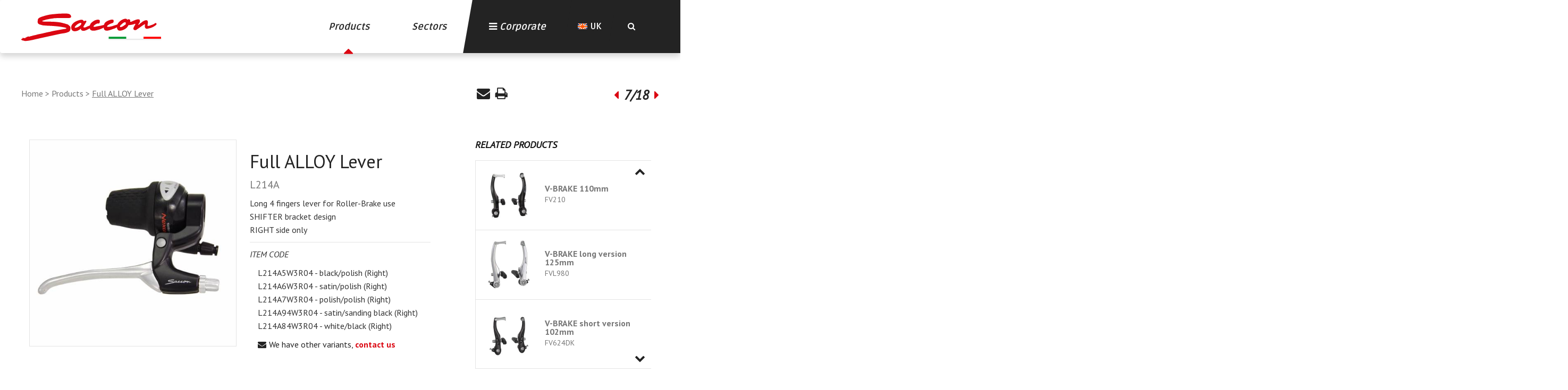

--- FILE ---
content_type: text/html; charset=UTF-8
request_url: https://www.saccon.it/index.php?area=2&menu=17&page=133&lingua=1&CTLGIDC=12&CTLGIDP=24
body_size: 7071
content:
    <!doctype html><html lang="en"><head><meta charset="UTF-8"/><title>Full ALLOY Lever - Saccon Srl Treviso Italy</title><meta http-equiv="Content-Type" content="text/html; charset=UTF-8"/><meta name="generator" content="CMS accessibile Enteweb R7 - by Q-Web srl - www.qweb.eu"/><meta name="author" content="Saccon"/><meta name="description" content="The Saccon Group leads in designing and producing brake systems, control levers, brake levers and flexible movement transmission components"/><meta name="keywords" content="models of brake levers, levers, brakes, cables, Saccon"/><meta name="robots" content="index,follow"/><meta name = "format-detection" content = "telephone=no"><meta content="yes" name="apple-mobile-web-app-capable" /><meta name="viewport" content="width=device-width, initial-scale=1, maximum-scale=1, user-scalable=no"><meta name="theme-color" content="#DB0712"><!-- OPEN GRAPH META --><meta property="og:title" content="Full ALLOY Lever - Saccon Srl Treviso Italy"/><meta property="og:type" content="website"/><meta property="og:url" content="http://www.saccon.it/" /><meta property="og:image" content="http://www.saccon.it/img/fb-saccon.jpg" /><meta property="og:site_name" content="Saccon Group"/><meta property="fb:admins" content="1439057861"/><meta property="og:description" content="The Saccon Group leads in designing and producing brake systems, control levers, brake levers and flexible movement transmission components"/><!-- jquery --><script type="text/javascript" src="/ew-inc/js/jquery.js"></script><!-- preload --><link href="/web-css/site-preload.css" rel="stylesheet" type="text/css" media="all" /></head><body><!-- PRELOAD EFFECT --><div id="loading"><div id="loading-center"><div id="loading-center-absolute"><div class="object" id="object_four"></div><div class="object" id="object_three"></div><div class="object" id="object_two"></div><div class="object" id="object_one"></div></div></div></div><!-- END PRELOAD EFFECT --><nav class="navbar navbar-default fadeInDown animated"><div class="container nav-wrapper"><!-- Brand and toggle get grouped for better mobile display --><div class="navbar-header"><button type="button" class="navbar-toggle collapsed" data-toggle="collapse" data-target="#bs-example-navbar-collapse-1" aria-expanded="false"><span class="sr-only">Toggle navigation</span><span class="icon-bar top-bar"></span><span class="icon-bar middle-bar"></span><span class="icon-bar bottom-bar"></span></button><a class="navbar-brand" href="./index.php?lingua=1"><img src="/ew-inc/images/logo-saccon.png" class="img-responsive"></a></div><!-- Collect the nav links, forms, and other content for toggling --><div class="collapse navbar-collapse" id="bs-example-navbar-collapse-1"><ul class="nav navbar-nav navbar-right"><li class="area-box    active-area"><a href="/index.php?area=2&menu=17&page=133&lingua=1" ><span class="icon hidden-lg hidden-md hidden-sm pr10"><i class="fa fa-circle-o" aria-hidden="true"></i></span>Products</a></li><li class="area-box   megamenu "><a href="#" class="dropdown-toggle" data-toggle="dropdown" role="button" aria-haspopup="false" aria-expanded="false"><span class="icon hidden-lg hidden-md hidden-sm pr10"><i class="fa fa-plus" aria-hidden="true"></i></span>Sectors</a><!--megamenu--><ul class="dropdown-menu container nsp"><li class="col-lg-4 col-md-4 col-sm-4 col-xs-12 pl4p pr4p pt20"><a href="/index.php?area=3&amp;menu=6&amp;page=128&amp;lingua=1" title="Brake Levers" class="master-menu-image-link "><div class="menu-image-wrapper wbg" data-img="/public/menu/menu-bicycles.jpg"><img class="w100" src="/public/menu/menu-bicycles.jpg"></div></a><a href="/index.php?area=3&amp;menu=6&amp;page=128&amp;lingua=1" title="Brake Levers" class=" master-menu-link">Brake Levers</a><hr/><div class="col-lg-6 col-md-6 col-sm-6 col-xs-12 nsp submenu-wrapper"><a href="/index.php?area=2&menu=17&page=133&lingua=1&search=1&reset=0&lang=1&sector[]=3&linee[]=39&linee[]=3&linee[]=12&linee[]=47&linee[]=53&linee[]=48&linee[]=49&linee[]=66&linee[]=44&linee[]=21&linee[]=50&linee[]=59&linee[]=60&linee[]=62&linee[]=40&linee[]=41&linee[]=65&linee[]=67&linee[]=45&linee[]=64&linee[]=13&linee[]=43&linee[]=46&linee[]=27&linee[]=30" title="Brakes Lever" class="pt7 pb7">Brakes Lever</a><a href="/index.php?area=2&menu=17&page=133&lingua=1&reset=0&lang=1&sector[]=3&linee[]=7&linee[]=9&linee[]=20&linee[]=24&linee[]=25&linee[]=26&linee[]=28&linee[]=31&linee[]=36&search=1" title="Brakes" class="pt7 pb7">Brakes</a><a href="/index.php?area=2&menu=17&page=133&lingua=1&reset=0&lang=1&sector[]=3&linee[]=30&linee[]=31&search=1" title="Spare parts" class="pt7 pb7">Spare parts</a><a href="/index.php?area=2&menu=17&page=133&lingua=1&search=1&reset=0&lang=1&sector[]=3&linee[]=59&linee[]=26" title="Small parts" class="pt7 pb7">Small parts</a></div><div class="col-lg-6 col-md-6 col-sm-6 col-xs-12 nsp submenu-wrapper"><a href="/index.php?area=2&menu=17&page=133&lingua=1&reset=0&lang=1&sector[]=3&linee[]=15&linee[]=57&linee[]=61&linee[]=69&search=1" title="Other components" class="pt7 pb7">Other components</a><a href="/index.php?area=2&menu=17&page=133&lingua=1&reset=0&lang=1&sector[]=3&linee[]=19&linee[]=8&linee[]=18&search=1" title="After Market packing" class="pt7 pb7">After Market packing</a><a href="/index.php?area=2&menu=17&page=133&reset=0&lang=1&lingua=1&sector[]=3&linee[]=7&linee[]=11&linee[]=16&linee[]=19&linee[]=8&linee[]=18&linee[]=55&linee[]=22&linee[]=23&linee[]=30&linee[]=34&linee[]=35&search=1
" title="BIKE cables" class="pt7 pb7">BIKE cables</a></div></li><li class="col-lg-4 col-md-4 col-sm-4 col-xs-12 pl4p pr4p pt20"><a href="/index.php?area=3&amp;menu=7&amp;page=129&amp;lingua=1" title="Saccon systems" class="master-menu-image-link "><div class="menu-image-wrapper wbg" data-img="/public/menu/menu-saccon-systems.jpg"><img class="w100" src="/public/menu/menu-saccon-systems.jpg"></div></a><a href="/index.php?area=3&amp;menu=7&amp;page=129&amp;lingua=1" title="Saccon systems" class=" master-menu-link">Saccon systems</a><hr/><div class="col-lg-6 col-md-6 col-sm-6 col-xs-12 nsp submenu-wrapper"><a href="/index.php?area=2&menu=17&page=133&lingua=1&search=1&reset=0&lang=1&sector[]=47&linee[]=53&linee[]=60&linee[]=62&linee[]=66&linee[]=67" title="Levers" class="pt7 pb7">Levers</a><a href="/index.php?area=2&menu=17&page=133&lingua=1&search=1&reset=0&lang=1&sector[]=47&linee[]=64&search=1" title="Handles" class="pt7 pb7">Handles</a><a href="/index.php?area=2&menu=17&page=133&lingua=4&lang=4&reset=0&sector[]=47&linee[]=59&linee[]=65&search=1" title="Push buttons" class="pt7 pb7">Push buttons</a><a href="/index.php?area=2&menu=17&page=133&lingua=1&lang=1&reset=0&sector[]=47&linee[]=69&search=1" title="For Gas Pumps" class="pt7 pb7">For Gas Pumps</a></div><div class="col-lg-6 col-md-6 col-sm-6 col-xs-12 nsp submenu-wrapper"><a href="#" title="Other" class="pt7 pb7">Other</a><a href="/index.php?area=2&menu=17&page=133&lingua=1&lang=1&reset=0&sector[]=47&linee[]=55&search=1" title="Splitters" class="pt7 pb7">Splitters</a><a href="/index.php?area=2&menu=17&page=133&lingua=1&reset=0&lang=1&sector[]=47&linee[]=7&linee[]=11&linee[]=16&linee[]=18&linee[]=19&linee[]=8&linee[]=55&linee[]=22&linee[]=23&linee[]=30&linee[]=34&linee[]=35" title="SYSTEMS cables" class="pt7 pb7">SYSTEMS cables</a></div></li><li class="col-lg-4 col-md-4 col-sm-4 col-xs-12 pl4p pr4p pt20"><a href="/index.php?area=3&amp;menu=8&amp;page=130&amp;lingua=1" title="Garden & Agriculture" class="master-menu-image-link "><div class="menu-image-wrapper wbg" data-img="/public/menu/menu-garden-agriculture.jpg"><img class="w100" src="/public/menu/menu-garden-agriculture.jpg"></div></a><a href="/index.php?area=3&amp;menu=8&amp;page=130&amp;lingua=1" title="Garden & Agriculture" class=" master-menu-link">Garden & Agriculture</a><hr/><div class="col-lg-6 col-md-6 col-sm-6 col-xs-12 nsp submenu-wrapper"><a href="/index.php?area=2&menu=17&page=133&lingua=1&lang=1&reset=0&sector[]=26&linee[]=43&linee[]=44&linee[]=45&linee[]=48&linee[]=50&search=1" title="Levers" class="pt7 pb7">Levers</a><a href="/index.php?area=2&menu=17&page=133lingua=1&lang=1&reset=0&sector[]=26&linee[]=44&reset=0&search=1" title="Safety levers" class="pt7 pb7">Safety levers</a><a href="/index.php?area=2&menu=17&page=133&lingua=1&lang=1&reset=0&sector[]=26&linee[]=39&linee[]=40&linee[]=41&linee[]=46&linee[]=47&linee[]=49&reset=0&search=1" title="Throttles" class="pt7 pb7">Throttles</a><a href="#" title="Stop devices" class="pt7 pb7">Stop devices</a></div><div class="col-lg-6 col-md-6 col-sm-6 col-xs-12 nsp submenu-wrapper"><a href="/index.php?area=2&menu=17&page=133&lingua=1&lang=1&reset=0&sector[]=26&linee[]=39&search=1" title="Accessories" class="pt7 pb7">Accessories</a><a href="/index.php?area=2&menu=17&page=133&lingua=1&reset=0&lang=1&sector[]=26&linee[]=7&linee[]=11&linee[]=16&linee[]=18&linee[]=19&linee[]=8&linee[]=55&linee[]=22&linee[]=23&linee[]=30&linee[]=34&linee[]=35&search=1" title="GARDEN cables" class="pt7 pb7">GARDEN cables</a></div></li><li class="col-lg-12 col-md-12 col-sm-12 col-xs-12 pl4p pr4p pt40 pb20 box"><div class="col-lg-6 col-md-6 col-sm-6 hidden-xs nsp col wbg" data-img="/public/menu/menu-all-cables.jpg"><img src="/public/menu/menu-all-cables.jpg" class="w100 invisible"></div><div class="col-lg-6 col-md-6 col-sm-6 col valign-wrapper pl10p"><div class="valign-el"><a href="index.php?area=2&menu=17&page=133&lingua=1&reset=0&lang=1&search=1&sector[]=47&sector[]=3&sector[]=26&linee[]=22&linee[]=29&linee[]=55&linee[]=11&linee[]=19&linee[]=34&linee[]=5&linee[]=16&linee[]=8&linee[]=35&linee[]=18&linee[]=33" title="All cables" class="">All cables<i class="pl20 fa fa-caret-right" aria-hidden="true"></i></a></div></div></li></ul></li><li class="area-box inverse dropdown  "><a href="#" class="dropdown-toggle" data-toggle="dropdown" role="button" aria-haspopup="false" aria-expanded="false"><span class="icon hidden-lg hidden-md hidden-sm pr10"><i class="fa fa-plus" aria-hidden="true"></i></span><i class="fa fa-bars pr5 hidden-xs" aria-hidden="true"></i>Corporate</a><!--simple--><ul class="dropdown-menu"><li><a href="/index.php?area=1&amp;menu=1&amp;page=124&amp;lingua=1" title="Saccon Group" class="">Saccon Group</a></li><li><a href="/index.php?area=1&amp;menu=3&amp;page=125&amp;lingua=1" title="R&D Department" class="">R&D Department</a></li><li><a href="/index.php?area=1&amp;menu=35&amp;page=145&amp;lingua=1" title="Production" class="">Production</a></li><li><a href="/index.php?area=1&amp;menu=4&amp;page=126&amp;lingua=1" title="Contact" class="">Contact</a></li><li><a href="/index.php?area=1&amp;menu=83&amp;page=153&amp;lingua=1" title="Reserved area" class="">Reserved area</a></li><li><a href="/index.php?area=1&amp;menu=89&amp;page=166&amp;lingua=1" title="News" class="">News</a></li><li><a href="/index.php?area=1&amp;menu=93&amp;page=183&amp;lingua=1" title="Newsletter" class="">Newsletter</a></li></ul></li><li class="language-list inverse dropdown"><a src="#" title="UK" class="dropdown-toggle active-language" data-toggle="dropdown" role="button" aria-haspopup="false" aria-expanded="false"><span class="hidden-lg hidden-md hidden-sm">Language:&nbsp;&nbsp;</span><img src="/public/flag/flag_en.gif" alt="UK" class="pr5">UK</a><ul class="dropdown-menu"><li><a href="/index.php?area=2&menu=17&page=133&CTLGIDC=12&CTLGIDP=24&lingua=4" title="IT"><img src="/public/flag/flag_it.gif" alt="IT">&nbsp;IT</a></li><li><a href="/index.php?area=2&menu=17&page=133&CTLGIDC=12&CTLGIDP=24&lingua=1" title="UK"><img src="/public/flag/flag_en.gif" alt="UK">&nbsp;UK</a></li></ul></li><li class="search inverse"><a class="search-link" href="#search"><i class="fa fa-search" aria-hidden="true"></i><span class="pl10 hidden-lg hidden-md hidden-sm">Cerca</span></a></li></ul></div><!-- /.navbar-collapse --></div><!-- /.container-fluid --></nav><div id="search"><button type="button" class="close">×</button><form method="GET" action="./index.php"><input type="hidden" name="area" value="2"><input type="hidden" name="menu" value="17"><input type="hidden" name="page" value="133"><input type="hidden" name="lingua" value="1"><input type="hidden" name="search" value="1"><input class="search-input" type="search" name="keyW" value="" placeholder="Search product" /><button type="submit" class="btn btn-primary">Search</button></form></div><section class="breadcrumb product-controls pt5p"><div class="top-border"></div><div class="container"><div class="row"><div class="col-lg-8 col-md-8 col-sm-6 hidden-xs nsp pr15 breadcrumb-wrapper wow animated fadeInLeft"><a href="/index.php?lingua=1" title="Homepage Saccon">Home</a>&nbsp;>&nbsp;<a href="/index.php?area=2&menu=17&page=133&lingua=1" title="Prodotti">Products</a>&nbsp;>&nbsp;<span>Full ALLOY Lever</span></div>        <div class="col-lg-4 col-md-4 col-sm-6 col-xs-12 pl6p pr0 controls-wrapper wow animated fadeInRight"><div class="row"><div class="col-lg-4 col-md-4 col-sm-6 col-xs-6 nsp left"><a href="/tell-friend/index.php?area=2&menu=17&page=133&lingua=1&CTLGIDC=12&CTLGIDP=24" class="tell various fancybox.ajax"><i class="fa fa-envelope" aria-hidden="true"></i></a><a href="#" class="pl10 hidden-sm hidden-xs print-page"><i class="fa fa-print" aria-hidden="true"></i></a></div><div class="col-lg-8 col-md-8 col-sm-6 col-xs-6 right"><a href="/index.php?area=2&menu=17&page=133&CTLGIDC=12&CTLGIDP=23&lingua=1"><i class="fa fa-caret-left" aria-hidden="true"></i></a><span>7/18</span><a href="/index.php?area=2&menu=17&page=133&CTLGIDC=12&CTLGIDP=25&lingua=1"><i class="fa fa-caret-right" aria-hidden="true"></i></a></div></div></div></div></div></section><section class="page-content single-product"><div class="container pb1p pt40"><div class="norow"><div class="col-lg-8 col-md-8 col-sm-12 nsp pr15 left-block wow animated fadeInLeft"><div class="col-lg-6 col-md-6 col-sm-6 nsp product-gallery"><div id="slider" class="flexslider"><ul class="slides"><li><a href="./catalogo/web/media/cache/img_large//uploads/gallery/----leve-city-full-alloy-lever-0-02-46.jpg" class="b1 pic-enlarge wbg product-gallery" data-img="/catalogo/web/media/cache/img_medium//uploads/gallery/----leve-city-full-alloy-lever-0-02-46.jpg"> <img src="/catalogo/web/media/cache/img_medium//uploads/gallery/----leve-city-full-alloy-lever-0-02-46.jpg" alt="Full ALLOY Lever"> </a></li></ul></div><div id="carousel" class="flexslider mt5 hidden-xs hidden-sm hidden-md hidden-lg"><ul class="slides"><li><img src="/catalogo/web/media/cache/img_small//uploads/gallery/----leve-city-full-alloy-lever-0-02-46.jpg"></li></ul></div></div><div class="col-lg-6 col-md-6 col-sm-6 pl25 pr25 product-details"><h1 class="mt20 mb10">Full ALLOY Lever</h1><p class="subtitle" id="p-code">L214A</p>Long 4 fingers lever for Roller-Brake use <br/> SHIFTER bracket design <br/> RIGHT side only<p class="description"></p><span class="item-code">ITEM CODE</span><ul class="list-codes pt10 pl15"><li>L214A5W3R04 - black/polish (Right) </li><li>  L214A6W3R04 - satin/polish (Right) </li><li>  L214A7W3R04 - polish/polish (Right) </li><li>  L214A94W3R04 - satin/sanding black (Right)  </li><li> L214A84W3R04 - white/black (Right)</li></ul><a href="#form-request-product-info" class="contact-us pl15"><i class="fa fa-envelope pr5" aria-hidden="true"></i>We have other variants, <strong>contact us</strong></a></div><div class="col-lg-12 col-md-12 col-sm-12 nsp mt8p acccordion-wrapper"><button class="accordion request-product-info-button" id="form-request-product-info"><i class="fa fa-info-circle" aria-hidden="true"></i><span>REQUEST INFO</span><i class="accordion-arrow fa fa-caret-right" aria-hidden="true"></i></button><div class="panel request-product-info"><input type="hidden" id="prod_url" value="http://www.saccon.it/index.php?area=2&menu=17&page=133&lingua=1&CTLGIDC=12&CTLGIDP=24">						
							<script charset="utf-8" type="text/javascript" src="//js-eu1.hsforms.net/forms/embed/v2.js"></script>
							<script>
							  hbspt.forms.create({
							    region: "eu1",
							    portalId: "139761271",
							    formId: "0afaf5bf-ce33-4f15-bad8-2616bcb88c6f"
							  });
							</script>
							<!-- CAPTCHA GOOGLE --><div id="captcha_element" class="mb20 mt20"></div><!-- END CAPTCHA GOOGLE --></div></div></div><div class="col-lg-4 col-md-4 col-sm-12 pl5p pr0 sidebar-block right wow animated fadeInRight"><div class="col-lg-12 col-md-12 col-sm-6 nsp related-products-wrapper mb35"><h3>RELATED PRODUCTS</h3><div class="sidebar-products-wrapper col-lg-12 col-md-12 col-sm-12 col-xs-12 nsp"><ul class="bxslider-vertical-products sidebar-products" data-multiple=true><li class="col-lg-12 col-md-12 pt15 pb15"><a href="/index.php?area=2&menu=17&page=133&lingua=1&CTLGIDC=5&CTLGIDP=6" class="clean box" title="BRAKE HOUSING 2P customized"><div class="col-lg-4 col-md-4 col-sm-4 col-xs-4 nsp col wbg pic-chain cos" data-img="/catalogo/web/media/cache/img_small//uploads/gallery/--guiane----freno-brake-housing-2p-customized-1-31-02.jpg"><img src="/catalogo/web/media/cache/img_small//uploads/gallery/--guiane----freno-brake-housing-2p-customized-1-31-02.jpg" class="img-responsive" alt="BRAKE HOUSING 2P customized"></div><div class="col-lg-8 col-md-8 col-sm-8 col-xs-8 pl15 col valign-wrapper"><div class="valign-el"><h4>BRAKE HOUSING 2P customized</h4><span>DT_5</span></div></div></a></li><li class="col-lg-12 col-md-12 pt15 pb15"><a href="/index.php?area=2&menu=17&page=133&lingua=1&CTLGIDC=11&CTLGIDP=15" class="clean box" title="BRAKE inner WIRE"><div class="col-lg-4 col-md-4 col-sm-4 col-xs-4 nsp col wbg pic-chain cos" data-img="/catalogo/web/media/cache/img_small/uploads/SACCON_wire_heads.jpg"><img src="/catalogo/web/media/cache/img_small/uploads/SACCON_wire_heads.jpg" class="img-responsive" alt="BRAKE inner WIRE"></div><div class="col-lg-8 col-md-8 col-sm-8 col-xs-8 pl15 col valign-wrapper"><div class="valign-el"><h4>BRAKE inner WIRE</h4><span>SAW</span></div></div></a></li><li class="col-lg-12 col-md-12 pt15 pb15"><a href="/index.php?area=2&menu=17&page=133&lingua=1&CTLGIDC=33&CTLGIDP=95" class="clean box" title="CABLE SET for BRAKE"><div class="col-lg-4 col-md-4 col-sm-4 col-xs-4 nsp col wbg pic-chain cos" data-img="/catalogo/web/media/cache/img_small//uploads/gallery/--standard-per-ciclo-cable-set-for-brake-1-01-02.jpg"><img src="/catalogo/web/media/cache/img_small//uploads/gallery/--standard-per-ciclo-cable-set-for-brake-1-01-02.jpg" class="img-responsive" alt="CABLE SET for BRAKE"></div><div class="col-lg-8 col-md-8 col-sm-8 col-xs-8 pl15 col valign-wrapper"><div class="valign-el"><h4>CABLE SET for BRAKE</h4><span>TWT</span></div></div></a></li><li class="col-lg-12 col-md-12 pt15 pb15"><a href="/index.php?area=2&menu=17&page=133&lingua=1&CTLGIDC=12&CTLGIDP=25" class="clean box" title="Full ALLOY Lever"><div class="col-lg-4 col-md-4 col-sm-4 col-xs-4 nsp col wbg pic-chain cos" data-img="/catalogo/web/media/cache/img_small//uploads/gallery/----leve-city-full-alloy-lever-7-04-46.jpg"><img src="/catalogo/web/media/cache/img_small//uploads/gallery/----leve-city-full-alloy-lever-7-04-46.jpg" class="img-responsive" alt="Full ALLOY Lever"></div><div class="col-lg-8 col-md-8 col-sm-8 col-xs-8 pl15 col valign-wrapper"><div class="valign-el"><h4>Full ALLOY Lever</h4><span>L211A</span></div></div></a></li><li class="col-lg-12 col-md-12 pt15 pb15"><a href="/index.php?area=2&menu=17&page=133&lingua=1&CTLGIDC=36&CTLGIDP=104" class="clean box" title="V-BRAKE 110mm"><div class="col-lg-4 col-md-4 col-sm-4 col-xs-4 nsp col wbg pic-chain cos" data-img="/catalogo/web/media/cache/img_small/uploads/SACCON_VBrake_FV9681251.jpg"><img src="/catalogo/web/media/cache/img_small/uploads/SACCON_VBrake_FV9681251.jpg" class="img-responsive" alt="V-BRAKE 110mm"></div><div class="col-lg-8 col-md-8 col-sm-8 col-xs-8 pl15 col valign-wrapper"><div class="valign-el"><h4>V-BRAKE 110mm</h4><span>FV960</span></div></div></a></li><li class="col-lg-12 col-md-12 pt15 pb15"><a href="/index.php?area=2&menu=17&page=133&lingua=1&CTLGIDC=36&CTLGIDP=105" class="clean box" title="V-BRAKE 110mm"><div class="col-lg-4 col-md-4 col-sm-4 col-xs-4 nsp col wbg pic-chain cos" data-img="/catalogo/web/media/cache/img_small/uploads/SACCON_VBrake_FVE9951251.JPG"><img src="/catalogo/web/media/cache/img_small/uploads/SACCON_VBrake_FVE9951251.JPG" class="img-responsive" alt="V-BRAKE 110mm"></div><div class="col-lg-8 col-md-8 col-sm-8 col-xs-8 pl15 col valign-wrapper"><div class="valign-el"><h4>V-BRAKE 110mm</h4><span>FVE990</span></div></div></a></li><li class="col-lg-12 col-md-12 pt15 pb15"><a href="/index.php?area=2&menu=17&page=133&lingua=1&CTLGIDC=36&CTLGIDP=106" class="clean box" title="V-BRAKE 110mm"><div class="col-lg-4 col-md-4 col-sm-4 col-xs-4 nsp col wbg pic-chain cos" data-img="/catalogo/web/media/cache/img_small/uploads/SACCON_Vbrake_FV214D.jpg"><img src="/catalogo/web/media/cache/img_small/uploads/SACCON_Vbrake_FV214D.jpg" class="img-responsive" alt="V-BRAKE 110mm"></div><div class="col-lg-8 col-md-8 col-sm-8 col-xs-8 pl15 col valign-wrapper"><div class="valign-el"><h4>V-BRAKE 110mm</h4><span>FV210</span></div></div></a></li><li class="col-lg-12 col-md-12 pt15 pb15"><a href="/index.php?area=2&menu=17&page=133&lingua=1&CTLGIDC=36&CTLGIDP=107" class="clean box" title="V-BRAKE long version 125mm"><div class="col-lg-4 col-md-4 col-sm-4 col-xs-4 nsp col wbg pic-chain cos" data-img="/catalogo/web/media/cache/img_small/uploads/SACCON_Vbrake_FVL980DK.jpg"><img src="/catalogo/web/media/cache/img_small/uploads/SACCON_Vbrake_FVL980DK.jpg" class="img-responsive" alt="V-BRAKE long version 125mm"></div><div class="col-lg-8 col-md-8 col-sm-8 col-xs-8 pl15 col valign-wrapper"><div class="valign-el"><h4>V-BRAKE long version 125mm</h4><span>FVL980</span></div></div></a></li><li class="col-lg-12 col-md-12 pt15 pb15"><a href="/index.php?area=2&menu=17&page=133&lingua=1&CTLGIDC=36&CTLGIDP=103" class="clean box" title="V-BRAKE short version 102mm"><div class="col-lg-4 col-md-4 col-sm-4 col-xs-4 nsp col wbg pic-chain cos" data-img="/catalogo/web/media/cache/img_small/uploads/SACCON_Vbrake_FV624DK.jpg"><img src="/catalogo/web/media/cache/img_small/uploads/SACCON_Vbrake_FV624DK.jpg" class="img-responsive" alt="V-BRAKE short version 102mm"></div><div class="col-lg-8 col-md-8 col-sm-8 col-xs-8 pl15 col valign-wrapper"><div class="valign-el"><h4>V-BRAKE short version 102mm</h4><span>FV624DK</span></div></div></a></li></ul></div><!-- RELATED PRODUCTS --><div class="related-products"><div class="head-bar"><h3>RELATED PRODUCTS</h3></div><div class="related-products-wrapper"><ul><li><img src="/catalogo/web/media/cache/img_small//uploads/gallery/--guiane----freno-brake-housing-2p-customized-1-31-02.jpg"><h4>BRAKE HOUSING 2P customized</h4><span>DT_5</span></li><li><img src="/catalogo/web/media/cache/img_small/uploads/SACCON_wire_heads.jpg"><h4>BRAKE inner WIRE</h4><span>SAW</span></li><li><img src="/catalogo/web/media/cache/img_small//uploads/gallery/--standard-per-ciclo-cable-set-for-brake-1-01-02.jpg"><h4>CABLE SET for BRAKE</h4><span>TWT</span></li><li><img src="/catalogo/web/media/cache/img_small//uploads/gallery/----leve-city-full-alloy-lever-7-04-46.jpg"><h4>Full ALLOY Lever</h4><span>L211A</span></li></ul></div></div></div></div></div></div><div class="bottom-border white"></div></section><section class="alternative-products wow animated fadeInUp"><div class="container pb10p pt11p"><h3 class="pb20">Alternative products</h3><div class="owl-carousel owl-alternative-products"><div class="item"><a href="/index.php?area=2&menu=17&page=133&lingua=1&CTLGIDC=12&CTLGIDP=21" class="clean wbg pic-chain" data-img="/catalogo/web/media/cache/img_small//uploads/gallery/----leve-city-full-alloy-lever-1-59-14.jpg"><img class="img-responsive" src="/catalogo/web/media/cache/img_medium//uploads/gallery/----leve-city-full-alloy-lever-1-59-14.jpg" alt="Full ALLOY Lever"></a><a href="#" class="clean w100"><h4 class="pl10 pr10">Full ALLOY Lever</h4><span class="pl10 pr10">L13A</span></a></div><div class="item"><a href="/index.php?area=2&menu=17&page=133&lingua=1&CTLGIDC=12&CTLGIDP=23" class="clean wbg pic-chain" data-img="/catalogo/web/media/cache/img_small//uploads/gallery/----leve-city-full-alloy-lever-1-01-36.jpg"><img class="img-responsive" src="/catalogo/web/media/cache/img_medium//uploads/gallery/----leve-city-full-alloy-lever-1-01-36.jpg" alt="Full ALLOY Lever"></a><a href="#" class="clean w100"><h4 class="pl10 pr10">Full ALLOY Lever</h4><span class="pl10 pr10">L64A</span></a></div><div class="item"><a href="/index.php?area=2&menu=17&page=133&lingua=1&CTLGIDC=12&CTLGIDP=26" class="clean wbg pic-chain" data-img="/catalogo/web/media/cache/img_small//uploads/gallery/----leve-city-full-alloy-lever-0-07-05.jpg"><img class="img-responsive" src="/catalogo/web/media/cache/img_medium//uploads/gallery/----leve-city-full-alloy-lever-0-07-05.jpg" alt="Full ALLOY Lever"></a><a href="#" class="clean w100"><h4 class="pl10 pr10">Full ALLOY Lever</h4><span class="pl10 pr10">L67A</span></a></div><div class="item"><a href="/index.php?area=2&menu=17&page=133&lingua=1&CTLGIDC=12&CTLGIDP=17" class="clean wbg pic-chain" data-img="/catalogo/web/media/cache/img_small//uploads/gallery/----freno----city-full-alloy-lever-0-21-12.jpg"><img class="img-responsive" src="/catalogo/web/media/cache/img_medium//uploads/gallery/----freno----city-full-alloy-lever-0-21-12.jpg" alt="Full ALLOY Lever"></a><a href="#" class="clean w100"><h4 class="pl10 pr10">Full ALLOY Lever</h4><span class="pl10 pr10">L370A</span></a></div></div></div></section><!-- ALTERNATIVE PRODUCTS --><section class="print-alternative-products"><div class="head-bar"><h3>ALTERNATIVE PRODUCTS</h3></div><ul><li><img src="/catalogo/web/media/cache/img_medium//uploads/gallery/----leve-city-full-alloy-lever-1-59-14.jpg" alt="Full ALLOY Lever"><h4>Full ALLOY Lever</h4><span>L13A</span></li><li><img src="/catalogo/web/media/cache/img_medium//uploads/gallery/----leve-city-full-alloy-lever-1-01-36.jpg" alt="Full ALLOY Lever"><h4>Full ALLOY Lever</h4><span>L64A</span></li><li><img src="/catalogo/web/media/cache/img_medium//uploads/gallery/----leve-city-full-alloy-lever-0-07-05.jpg" alt="Full ALLOY Lever"><h4>Full ALLOY Lever</h4><span>L67A</span></li><li><img src="/catalogo/web/media/cache/img_medium//uploads/gallery/----freno----city-full-alloy-lever-0-21-12.jpg" alt="Full ALLOY Lever"><h4>Full ALLOY Lever</h4><span>L370A</span></li></ul></section><section class="print-product">
	
	<!-- TOP BAR -->	
	<div class="top-bar">
		<div class="left">
			<div class="breadcrumb-product">
				Home&nbsp;>&nbsp;
				Products&nbsp;>&nbsp;				
				Full ALLOY Lever
			</div>
			<h1>
				Full ALLOY Lever
			</h1>
			<p>
				L214A
			</p>
		</div>
		<div class="right">
			<img src="/ew-inc/images/logo-saccon.png">
		</div>
	</div>
	
	<!-- PRODUCT IMAGE -->	
	<div class="product-image">
				
				<img src="/catalogo/web//uploads/gallery/----leve-city-full-alloy-lever-0-02-46.jpg">
				
			</div>
	
	<!-- PRODUCT INFORMATIONS -->
	<div class="product-infos">
		<div class="head-bar">
			<h3>
				<i class="fa fa-file-text-o" aria-hidden="true"></i>&nbsp;&nbsp;
															
					PRODUCT INFO
								
			</h3>
		</div>
		<div class="details-wrapper">
			Long 4 fingers lever for Roller-Brake use <br/> SHIFTER bracket design <br/> RIGHT side only		
				
			<span class="item-code">ITEM CODE</span>
							<ul class="pl15">						
											
					<li>L214A5W3R04 - black/polish (Right) </li>
											
					<li>  L214A6W3R04 - satin/polish (Right) </li>
											
					<li>  L214A7W3R04 - polish/polish (Right) </li>
											
					<li>  L214A94W3R04 - satin/sanding black (Right)  </li>
											
					<li> L214A84W3R04 - white/black (Right)</li>
											
				</ul>
					</div>
	</div>
	
		
	<div class="sidebar-products-wrapper col-lg-12 col-md-12 col-sm-12 col-xs-12 nsp"><ul class="bxslider-vertical-products sidebar-products" data-multiple=true><li class="col-lg-12 col-md-12 pt15 pb15"><a href="/index.php?area=2&menu=17&page=133&lingua=1&CTLGIDC=5&CTLGIDP=6" class="clean box" title="BRAKE HOUSING 2P customized"><div class="col-lg-4 col-md-4 col-sm-4 col-xs-4 nsp col wbg pic-chain cos" data-img="/catalogo/web/media/cache/img_small//uploads/gallery/--guiane----freno-brake-housing-2p-customized-1-31-02.jpg"><img src="/catalogo/web/media/cache/img_small//uploads/gallery/--guiane----freno-brake-housing-2p-customized-1-31-02.jpg" class="img-responsive" alt="BRAKE HOUSING 2P customized"></div><div class="col-lg-8 col-md-8 col-sm-8 col-xs-8 pl15 col valign-wrapper"><div class="valign-el"><h4>BRAKE HOUSING 2P customized</h4><span>DT_5</span></div></div></a></li><li class="col-lg-12 col-md-12 pt15 pb15"><a href="/index.php?area=2&menu=17&page=133&lingua=1&CTLGIDC=11&CTLGIDP=15" class="clean box" title="BRAKE inner WIRE"><div class="col-lg-4 col-md-4 col-sm-4 col-xs-4 nsp col wbg pic-chain cos" data-img="/catalogo/web/media/cache/img_small/uploads/SACCON_wire_heads.jpg"><img src="/catalogo/web/media/cache/img_small/uploads/SACCON_wire_heads.jpg" class="img-responsive" alt="BRAKE inner WIRE"></div><div class="col-lg-8 col-md-8 col-sm-8 col-xs-8 pl15 col valign-wrapper"><div class="valign-el"><h4>BRAKE inner WIRE</h4><span>SAW</span></div></div></a></li><li class="col-lg-12 col-md-12 pt15 pb15"><a href="/index.php?area=2&menu=17&page=133&lingua=1&CTLGIDC=33&CTLGIDP=95" class="clean box" title="CABLE SET for BRAKE"><div class="col-lg-4 col-md-4 col-sm-4 col-xs-4 nsp col wbg pic-chain cos" data-img="/catalogo/web/media/cache/img_small//uploads/gallery/--standard-per-ciclo-cable-set-for-brake-1-01-02.jpg"><img src="/catalogo/web/media/cache/img_small//uploads/gallery/--standard-per-ciclo-cable-set-for-brake-1-01-02.jpg" class="img-responsive" alt="CABLE SET for BRAKE"></div><div class="col-lg-8 col-md-8 col-sm-8 col-xs-8 pl15 col valign-wrapper"><div class="valign-el"><h4>CABLE SET for BRAKE</h4><span>TWT</span></div></div></a></li><li class="col-lg-12 col-md-12 pt15 pb15"><a href="/index.php?area=2&menu=17&page=133&lingua=1&CTLGIDC=12&CTLGIDP=25" class="clean box" title="Full ALLOY Lever"><div class="col-lg-4 col-md-4 col-sm-4 col-xs-4 nsp col wbg pic-chain cos" data-img="/catalogo/web/media/cache/img_small//uploads/gallery/----leve-city-full-alloy-lever-7-04-46.jpg"><img src="/catalogo/web/media/cache/img_small//uploads/gallery/----leve-city-full-alloy-lever-7-04-46.jpg" class="img-responsive" alt="Full ALLOY Lever"></div><div class="col-lg-8 col-md-8 col-sm-8 col-xs-8 pl15 col valign-wrapper"><div class="valign-el"><h4>Full ALLOY Lever</h4><span>L211A</span></div></div></a></li><li class="col-lg-12 col-md-12 pt15 pb15"><a href="/index.php?area=2&menu=17&page=133&lingua=1&CTLGIDC=36&CTLGIDP=104" class="clean box" title="V-BRAKE 110mm"><div class="col-lg-4 col-md-4 col-sm-4 col-xs-4 nsp col wbg pic-chain cos" data-img="/catalogo/web/media/cache/img_small/uploads/SACCON_VBrake_FV9681251.jpg"><img src="/catalogo/web/media/cache/img_small/uploads/SACCON_VBrake_FV9681251.jpg" class="img-responsive" alt="V-BRAKE 110mm"></div><div class="col-lg-8 col-md-8 col-sm-8 col-xs-8 pl15 col valign-wrapper"><div class="valign-el"><h4>V-BRAKE 110mm</h4><span>FV960</span></div></div></a></li><li class="col-lg-12 col-md-12 pt15 pb15"><a href="/index.php?area=2&menu=17&page=133&lingua=1&CTLGIDC=36&CTLGIDP=105" class="clean box" title="V-BRAKE 110mm"><div class="col-lg-4 col-md-4 col-sm-4 col-xs-4 nsp col wbg pic-chain cos" data-img="/catalogo/web/media/cache/img_small/uploads/SACCON_VBrake_FVE9951251.JPG"><img src="/catalogo/web/media/cache/img_small/uploads/SACCON_VBrake_FVE9951251.JPG" class="img-responsive" alt="V-BRAKE 110mm"></div><div class="col-lg-8 col-md-8 col-sm-8 col-xs-8 pl15 col valign-wrapper"><div class="valign-el"><h4>V-BRAKE 110mm</h4><span>FVE990</span></div></div></a></li><li class="col-lg-12 col-md-12 pt15 pb15"><a href="/index.php?area=2&menu=17&page=133&lingua=1&CTLGIDC=36&CTLGIDP=106" class="clean box" title="V-BRAKE 110mm"><div class="col-lg-4 col-md-4 col-sm-4 col-xs-4 nsp col wbg pic-chain cos" data-img="/catalogo/web/media/cache/img_small/uploads/SACCON_Vbrake_FV214D.jpg"><img src="/catalogo/web/media/cache/img_small/uploads/SACCON_Vbrake_FV214D.jpg" class="img-responsive" alt="V-BRAKE 110mm"></div><div class="col-lg-8 col-md-8 col-sm-8 col-xs-8 pl15 col valign-wrapper"><div class="valign-el"><h4>V-BRAKE 110mm</h4><span>FV210</span></div></div></a></li><li class="col-lg-12 col-md-12 pt15 pb15"><a href="/index.php?area=2&menu=17&page=133&lingua=1&CTLGIDC=36&CTLGIDP=107" class="clean box" title="V-BRAKE long version 125mm"><div class="col-lg-4 col-md-4 col-sm-4 col-xs-4 nsp col wbg pic-chain cos" data-img="/catalogo/web/media/cache/img_small/uploads/SACCON_Vbrake_FVL980DK.jpg"><img src="/catalogo/web/media/cache/img_small/uploads/SACCON_Vbrake_FVL980DK.jpg" class="img-responsive" alt="V-BRAKE long version 125mm"></div><div class="col-lg-8 col-md-8 col-sm-8 col-xs-8 pl15 col valign-wrapper"><div class="valign-el"><h4>V-BRAKE long version 125mm</h4><span>FVL980</span></div></div></a></li><li class="col-lg-12 col-md-12 pt15 pb15"><a href="/index.php?area=2&menu=17&page=133&lingua=1&CTLGIDC=36&CTLGIDP=103" class="clean box" title="V-BRAKE short version 102mm"><div class="col-lg-4 col-md-4 col-sm-4 col-xs-4 nsp col wbg pic-chain cos" data-img="/catalogo/web/media/cache/img_small/uploads/SACCON_Vbrake_FV624DK.jpg"><img src="/catalogo/web/media/cache/img_small/uploads/SACCON_Vbrake_FV624DK.jpg" class="img-responsive" alt="V-BRAKE short version 102mm"></div><div class="col-lg-8 col-md-8 col-sm-8 col-xs-8 pl15 col valign-wrapper"><div class="valign-el"><h4>V-BRAKE short version 102mm</h4><span>FV624DK</span></div></div></a></li></ul></div><!-- RELATED PRODUCTS --><div class="related-products"><div class="head-bar"><h3>RELATED PRODUCTS</h3></div><div class="related-products-wrapper"><ul><li><img src="/catalogo/web/media/cache/img_small//uploads/gallery/--guiane----freno-brake-housing-2p-customized-1-31-02.jpg"><h4>BRAKE HOUSING 2P customized</h4><span>DT_5</span></li><li><img src="/catalogo/web/media/cache/img_small/uploads/SACCON_wire_heads.jpg"><h4>BRAKE inner WIRE</h4><span>SAW</span></li><li><img src="/catalogo/web/media/cache/img_small//uploads/gallery/--standard-per-ciclo-cable-set-for-brake-1-01-02.jpg"><h4>CABLE SET for BRAKE</h4><span>TWT</span></li><li><img src="/catalogo/web/media/cache/img_small//uploads/gallery/----leve-city-full-alloy-lever-7-04-46.jpg"><h4>Full ALLOY Lever</h4><span>L211A</span></li></ul></div></div>	
	
	<section class="alternative-products wow animated fadeInUp"><div class="container pb10p pt11p"><h3 class="pb20">Alternative products</h3><div class="owl-carousel owl-alternative-products"><div class="item"><a href="/index.php?area=2&menu=17&page=133&lingua=1&CTLGIDC=12&CTLGIDP=21" class="clean wbg pic-chain" data-img="/catalogo/web/media/cache/img_small//uploads/gallery/----leve-city-full-alloy-lever-1-59-14.jpg"><img class="img-responsive" src="/catalogo/web/media/cache/img_medium//uploads/gallery/----leve-city-full-alloy-lever-1-59-14.jpg" alt="Full ALLOY Lever"></a><a href="#" class="clean w100"><h4 class="pl10 pr10">Full ALLOY Lever</h4><span class="pl10 pr10">L13A</span></a></div><div class="item"><a href="/index.php?area=2&menu=17&page=133&lingua=1&CTLGIDC=12&CTLGIDP=23" class="clean wbg pic-chain" data-img="/catalogo/web/media/cache/img_small//uploads/gallery/----leve-city-full-alloy-lever-1-01-36.jpg"><img class="img-responsive" src="/catalogo/web/media/cache/img_medium//uploads/gallery/----leve-city-full-alloy-lever-1-01-36.jpg" alt="Full ALLOY Lever"></a><a href="#" class="clean w100"><h4 class="pl10 pr10">Full ALLOY Lever</h4><span class="pl10 pr10">L64A</span></a></div><div class="item"><a href="/index.php?area=2&menu=17&page=133&lingua=1&CTLGIDC=12&CTLGIDP=26" class="clean wbg pic-chain" data-img="/catalogo/web/media/cache/img_small//uploads/gallery/----leve-city-full-alloy-lever-0-07-05.jpg"><img class="img-responsive" src="/catalogo/web/media/cache/img_medium//uploads/gallery/----leve-city-full-alloy-lever-0-07-05.jpg" alt="Full ALLOY Lever"></a><a href="#" class="clean w100"><h4 class="pl10 pr10">Full ALLOY Lever</h4><span class="pl10 pr10">L67A</span></a></div><div class="item"><a href="/index.php?area=2&menu=17&page=133&lingua=1&CTLGIDC=12&CTLGIDP=17" class="clean wbg pic-chain" data-img="/catalogo/web/media/cache/img_small//uploads/gallery/----freno----city-full-alloy-lever-0-21-12.jpg"><img class="img-responsive" src="/catalogo/web/media/cache/img_medium//uploads/gallery/----freno----city-full-alloy-lever-0-21-12.jpg" alt="Full ALLOY Lever"></a><a href="#" class="clean w100"><h4 class="pl10 pr10">Full ALLOY Lever</h4><span class="pl10 pr10">L370A</span></a></div></div></div></section><!-- ALTERNATIVE PRODUCTS --><section class="print-alternative-products"><div class="head-bar"><h3>ALTERNATIVE PRODUCTS</h3></div><ul><li><img src="/catalogo/web/media/cache/img_medium//uploads/gallery/----leve-city-full-alloy-lever-1-59-14.jpg" alt="Full ALLOY Lever"><h4>Full ALLOY Lever</h4><span>L13A</span></li><li><img src="/catalogo/web/media/cache/img_medium//uploads/gallery/----leve-city-full-alloy-lever-1-01-36.jpg" alt="Full ALLOY Lever"><h4>Full ALLOY Lever</h4><span>L64A</span></li><li><img src="/catalogo/web/media/cache/img_medium//uploads/gallery/----leve-city-full-alloy-lever-0-07-05.jpg" alt="Full ALLOY Lever"><h4>Full ALLOY Lever</h4><span>L67A</span></li><li><img src="/catalogo/web/media/cache/img_medium//uploads/gallery/----freno----city-full-alloy-lever-0-21-12.jpg" alt="Full ALLOY Lever"><h4>Full ALLOY Lever</h4><span>L370A</span></li></ul></section>	
	
	
</section><footer><div class="top-border-footer"></div><div class="container first-row pt5p pb5p"><div class="col-lg-3 col-md-3 col-sm-4 col-xs-12 normal-col nsp col wow animated fadeInDown"><h3>Contact us</h3><p>Via del Lavoro, 26 - Z.I. Cimavilla<br />31013 Codogn&eacute; (Treviso) - Italy<br />Tel +39.0438.778151<br />Fax +39.0438.778145<br /><a href="mailto:saccon@saccon.it">saccon@saccon.it</a>&nbsp;</p></div><div class="col-lg-3 col-md-3 col-sm-4 col-xs-12 normal-col nsp col wow animated fadeInDown"><h3>Saccon</h3><ul>
<li><a href="../../index.php?area=1&amp;menu=1&amp;page=124&amp;lingua=1">Saccon Group</a></li>
<li><a href="../../index.php?area=1&amp;menu=3&amp;page=125&amp;lingua=1">R&amp;D Department</a></li>
<li><a href="../../index.php?area=1&amp;menu=35&amp;page=145&amp;lingua=1">Production</a></li>
<li><a href="../../index.php?area=1&amp;menu=4&amp;page=126&amp;lingua=1">Contact</a></li>
</ul></div><div class="col-lg-3 col-md-3 col-sm-4 col-xs-12 normal-col nsp col wow animated fadeInDown"><h3>Download brochure</h3><ul>
<li><a title="Saccon_Bike_2023_web" href="../../public/brochure_pdf/Saccon_Bike_2023_web.pdf">Saccon <strong>Bike 2023</strong></a></li>
<li><a title="Saccon_cargos-bike_mechanical" href="../../public/brochure_pdf/Saccon_cargos-bike_mechanical.pdf">Saccon</a>&nbsp;<a href="../../public/brochure_pdf/Saccon_cargos-bike_mechanical.pdf"><strong>Cargo-Bike - Mechanical</strong></a></li>
<li><a title="Saccon_cargos-bike_hydraulic" href="../../public/brochure_pdf/Saccon_cargos-bike_hydraulic.pdf">Saccon<span>&nbsp;</span><strong>C</strong></a><strong><a title="Saccon_cargos-bike_hydraulic" href="../../public/brochure_pdf/Saccon_cargos-bike_hydraulic.pdf">argo-Bike - Hydraulic</a></strong></li>
<li><a title="saccon_systems_2015" target="_blank" href="../../public/brochure_pdf/saccon_systems_2015.pdf">Saccon <strong>Systems</strong></a></li>
<li><a title="saccon_garden_2013" target="_blank" href="../../public/brochure_pdf/saccon_garden_2013.pdf">Saccon <strong>Garden</strong></a></li>
<li><a title="saccon cables" target="_blank" href="../../public/brochure_pdf/saccon%20cables.pdf">Saccon <strong>Cables</strong></a></li>
</ul></div><div class="col-lg-3 col-md-3 col-sm-12 col-xs-12 nsp col wow animated fadeInDown newsletter-wrapper"><h3>Newsletter</h3><p>Subscribe to the newsletter to stay informed about new projects.</p>
<p><a class="btn btn-danger" href="../../index.php?area=1&amp;menu=93&amp;page=183&amp;lingua=1">Subscribe</a></p><form action="/newsletter/" method="get"><input type="text" name="email" class="form-control input-text" placeholder="eMail" value=""><input type="hidden" name="p" value="subscribe"/><input type="hidden" name="id" value="2"/><button id="submit-newsletter"><i class="fa fa-envelope" aria-hidden="true"></i></button></form>	--></div></div><div class="container-fluid nsp second-row pt10 pb10 wow animated fadeInUp"><div class="container"><div class="col-lg-5 col-md-5 col-sm-12 col-xs-12 nsp left"><span>Copyright 2026 Saccon s.r.l.</span><span>P.Iva 02175110267</span></div><div class="col-lg-1 hidden-md hidden-sm col-xs-12"></div><div class="col-lg-6 col-md-7 col-sm-12 col-xs-12 nsp right"><ul><li><a href="/index.php?area=1&menu=1&page=15&lingua=1" class="various fancybox.ajax">Cookie Policy</a></li><li><a href="/index.php?area=1&menu=1&page=123&lingua=1" class="various fancybox.ajax">Privacy Terms</a></li><li><a href="/index.php?area=1&menu=1&page=147&lingua=1" class="various fancybox.ajax">Company data</a></li><li><a href="/index.php?area=1&menu=1&page=1&lingua=1" class="" title="Sitemap">Sitemap</a></li><li><a href="https://www.qweb.eu" target="_blank" title="Web Agency Venezia Veneto" class="">Credits</a></li></ul></div></div></div></footer><a href="#" class="scrollToTop"><i class="fa fa-chevron-up" aria-hidden="true"></i></a><div class="j4f"></div><!------------------------------------------------------------------------ saccon css ------------------------------------------------------------------------><!-- saccon theme --><link href="/ew-inc/theme.css" rel="stylesheet" type="text/css" media="all"><!-- megamenu --><link href="/ew-inc/css/vendor/megamenu.css" rel="stylesheet" type="text/css" media="none" onload="if(media!='all')media='all'" /><!-- animated --><link href="/ew-inc/css/vendor/animate.css" rel="stylesheet" type="text/css" media="none" onload="if(media!='all')media='all'" /><!-- fontawesome --><link rel="stylesheet" type="text/css" href="/ew-inc/css/vendor/font-awesome.min.css" media="none" onload="if(media!='all')media='all'" /><!-- fancybox --><link rel="stylesheet" href="/web-js/fancybox/jquery.fancybox.css" type="text/css" media="none" onload="if(media!='all')media='all'" /><!-- mpop --><link rel="stylesheet" href="/web-js/mpop/magnific-popup.css" media="none" onload="if(media!='all')media='all'" /><!-- owl2.0 --><link rel="stylesheet" href="/web-js/owl/assets/owl.carousel.css" media="none" onload="if(media!='all')media='all'" /><!-- flexslider --><link rel="stylesheet" href="/ew-inc/css/vendor/flexslider.css" media="none" onload="if(media!='all')media='all'" /><!-- bxslider --><link rel="stylesheet" href="/web-js/bxslider/jquery.bxslider.css" media="none" onload="if(media!='all')media='all'" /><!-- lightslider --><link rel="stylesheet" href="/web-js/lslider/css/lightslider.css" media="none" onload="if(media!='all')media='all'" /><!-- responsive --><link rel="stylesheet" href="/web-css/responsive.css" media="none" onload="if(media!='all')media='all'" /><!-- print --><link rel="stylesheet" href="/web-css/print.css" media="print"/><!-- sitemap --><link rel="stylesheet" href="/web-css/sitemap.css" media="none" onload="if(media!='all')media='all'"><!------------------------------------------------------------------------ end saccon css ------------------------------------------------------------------------><!------------------------------------------------------------------------ saccon js ------------------------------------------------------------------------><script type="text/javascript" src="/ew-inc/js/bootstrap/bootstrap.min.js"></script><script type="text/javascript" src="/web-js/owl/owl.carousel.min.js"></script><script type="text/javascript" src="/web-js/imageisloaded.js"></script><script type="text/javascript" src="/ew-inc/js/vendor/jquery.flexslider.min.js"></script><script type="text/javascript" src="/web-js/fancybox/jquery.fancybox.js"></script><script type="text/javascript" src="/web-js/lslider/js/lightslider.js"></script><script type="text/javascript" src="/web-js/jquery.lazyload.js"></script><script type="text/javascript" src="/web-js/wow.min.js"></script><script type="text/javascript" src="/web-js/mpop/jquery.magnific-popup.min.js"></script><script type="text/javascript" src="/web-js/bxslider/jquery.bxslider.min.js"></script><script type="text/javascript" src="/web-js/jquery-validate/jquery.validate.min.js"></script><script type="text/javascript" src="/web-js/jquery-validate/localization/messages_it.js"></script><script type="text/javascript" src="/web-js/fancyInput/fancyInput.js"></script><script type="text/javascript" src="https://ajax.googleapis.com/ajax/libs/webfont/1.5.18/webfont.js"></script>
<script type="text/javascript">
WebFont.load({
	google: {
      	families: [
      		'Ruda:400,700',
      		'PT+Sans:400,400italic,700'
		]
	}
});
</script>
<script type="text/javascript" src="/ew-inc/js/custom.js"></script><script type="text/javascript" src="/ew-inc/js/recaptcha.js"></script><!------------------------------------------------------------------------ end saccon js ------------------------------------------------------------------------>	
<!-- Google Tag Manager -->
<script>(function(w,d,s,l,i){w[l]=w[l]||[];w[l].push({'gtm.start':
new Date().getTime(),event:'gtm.js'});var f=d.getElementsByTagName(s)[0],
j=d.createElement(s),dl=l!='dataLayer'?'&l='+l:'';j.async=true;j.src=
'https://www.googletagmanager.com/gtm.js?id='+i+dl;f.parentNode.insertBefore(j,f);
})(window,document,'script','dataLayer','GTM-M8MJ7Q');</script>
<!-- End Google Tag Manager -->		
<script type="text/javascript" charset="UTF-8" src="//eu.cookie-script.com/s/2d9002fe4610019fdb018b887e4aaa41.js"></script><!-- Start of HubSpot Embed Code --><script type="text/javascript" id="hs-script-loader" async defer src="//js-eu1.hs-scripts.com/139761271.js"></script><!-- End of HubSpot Embed Code --></body></html>

--- FILE ---
content_type: text/html; charset=utf-8
request_url: https://www.google.com/recaptcha/enterprise/anchor?ar=1&k=6LdGZJsoAAAAAIwMJHRwqiAHA6A_6ZP6bTYpbgSX&co=aHR0cHM6Ly93d3cuc2FjY29uLml0OjQ0Mw..&hl=en&v=PoyoqOPhxBO7pBk68S4YbpHZ&size=invisible&badge=inline&anchor-ms=20000&execute-ms=30000&cb=9z8c9yr1r3jk
body_size: 48971
content:
<!DOCTYPE HTML><html dir="ltr" lang="en"><head><meta http-equiv="Content-Type" content="text/html; charset=UTF-8">
<meta http-equiv="X-UA-Compatible" content="IE=edge">
<title>reCAPTCHA</title>
<style type="text/css">
/* cyrillic-ext */
@font-face {
  font-family: 'Roboto';
  font-style: normal;
  font-weight: 400;
  font-stretch: 100%;
  src: url(//fonts.gstatic.com/s/roboto/v48/KFO7CnqEu92Fr1ME7kSn66aGLdTylUAMa3GUBHMdazTgWw.woff2) format('woff2');
  unicode-range: U+0460-052F, U+1C80-1C8A, U+20B4, U+2DE0-2DFF, U+A640-A69F, U+FE2E-FE2F;
}
/* cyrillic */
@font-face {
  font-family: 'Roboto';
  font-style: normal;
  font-weight: 400;
  font-stretch: 100%;
  src: url(//fonts.gstatic.com/s/roboto/v48/KFO7CnqEu92Fr1ME7kSn66aGLdTylUAMa3iUBHMdazTgWw.woff2) format('woff2');
  unicode-range: U+0301, U+0400-045F, U+0490-0491, U+04B0-04B1, U+2116;
}
/* greek-ext */
@font-face {
  font-family: 'Roboto';
  font-style: normal;
  font-weight: 400;
  font-stretch: 100%;
  src: url(//fonts.gstatic.com/s/roboto/v48/KFO7CnqEu92Fr1ME7kSn66aGLdTylUAMa3CUBHMdazTgWw.woff2) format('woff2');
  unicode-range: U+1F00-1FFF;
}
/* greek */
@font-face {
  font-family: 'Roboto';
  font-style: normal;
  font-weight: 400;
  font-stretch: 100%;
  src: url(//fonts.gstatic.com/s/roboto/v48/KFO7CnqEu92Fr1ME7kSn66aGLdTylUAMa3-UBHMdazTgWw.woff2) format('woff2');
  unicode-range: U+0370-0377, U+037A-037F, U+0384-038A, U+038C, U+038E-03A1, U+03A3-03FF;
}
/* math */
@font-face {
  font-family: 'Roboto';
  font-style: normal;
  font-weight: 400;
  font-stretch: 100%;
  src: url(//fonts.gstatic.com/s/roboto/v48/KFO7CnqEu92Fr1ME7kSn66aGLdTylUAMawCUBHMdazTgWw.woff2) format('woff2');
  unicode-range: U+0302-0303, U+0305, U+0307-0308, U+0310, U+0312, U+0315, U+031A, U+0326-0327, U+032C, U+032F-0330, U+0332-0333, U+0338, U+033A, U+0346, U+034D, U+0391-03A1, U+03A3-03A9, U+03B1-03C9, U+03D1, U+03D5-03D6, U+03F0-03F1, U+03F4-03F5, U+2016-2017, U+2034-2038, U+203C, U+2040, U+2043, U+2047, U+2050, U+2057, U+205F, U+2070-2071, U+2074-208E, U+2090-209C, U+20D0-20DC, U+20E1, U+20E5-20EF, U+2100-2112, U+2114-2115, U+2117-2121, U+2123-214F, U+2190, U+2192, U+2194-21AE, U+21B0-21E5, U+21F1-21F2, U+21F4-2211, U+2213-2214, U+2216-22FF, U+2308-230B, U+2310, U+2319, U+231C-2321, U+2336-237A, U+237C, U+2395, U+239B-23B7, U+23D0, U+23DC-23E1, U+2474-2475, U+25AF, U+25B3, U+25B7, U+25BD, U+25C1, U+25CA, U+25CC, U+25FB, U+266D-266F, U+27C0-27FF, U+2900-2AFF, U+2B0E-2B11, U+2B30-2B4C, U+2BFE, U+3030, U+FF5B, U+FF5D, U+1D400-1D7FF, U+1EE00-1EEFF;
}
/* symbols */
@font-face {
  font-family: 'Roboto';
  font-style: normal;
  font-weight: 400;
  font-stretch: 100%;
  src: url(//fonts.gstatic.com/s/roboto/v48/KFO7CnqEu92Fr1ME7kSn66aGLdTylUAMaxKUBHMdazTgWw.woff2) format('woff2');
  unicode-range: U+0001-000C, U+000E-001F, U+007F-009F, U+20DD-20E0, U+20E2-20E4, U+2150-218F, U+2190, U+2192, U+2194-2199, U+21AF, U+21E6-21F0, U+21F3, U+2218-2219, U+2299, U+22C4-22C6, U+2300-243F, U+2440-244A, U+2460-24FF, U+25A0-27BF, U+2800-28FF, U+2921-2922, U+2981, U+29BF, U+29EB, U+2B00-2BFF, U+4DC0-4DFF, U+FFF9-FFFB, U+10140-1018E, U+10190-1019C, U+101A0, U+101D0-101FD, U+102E0-102FB, U+10E60-10E7E, U+1D2C0-1D2D3, U+1D2E0-1D37F, U+1F000-1F0FF, U+1F100-1F1AD, U+1F1E6-1F1FF, U+1F30D-1F30F, U+1F315, U+1F31C, U+1F31E, U+1F320-1F32C, U+1F336, U+1F378, U+1F37D, U+1F382, U+1F393-1F39F, U+1F3A7-1F3A8, U+1F3AC-1F3AF, U+1F3C2, U+1F3C4-1F3C6, U+1F3CA-1F3CE, U+1F3D4-1F3E0, U+1F3ED, U+1F3F1-1F3F3, U+1F3F5-1F3F7, U+1F408, U+1F415, U+1F41F, U+1F426, U+1F43F, U+1F441-1F442, U+1F444, U+1F446-1F449, U+1F44C-1F44E, U+1F453, U+1F46A, U+1F47D, U+1F4A3, U+1F4B0, U+1F4B3, U+1F4B9, U+1F4BB, U+1F4BF, U+1F4C8-1F4CB, U+1F4D6, U+1F4DA, U+1F4DF, U+1F4E3-1F4E6, U+1F4EA-1F4ED, U+1F4F7, U+1F4F9-1F4FB, U+1F4FD-1F4FE, U+1F503, U+1F507-1F50B, U+1F50D, U+1F512-1F513, U+1F53E-1F54A, U+1F54F-1F5FA, U+1F610, U+1F650-1F67F, U+1F687, U+1F68D, U+1F691, U+1F694, U+1F698, U+1F6AD, U+1F6B2, U+1F6B9-1F6BA, U+1F6BC, U+1F6C6-1F6CF, U+1F6D3-1F6D7, U+1F6E0-1F6EA, U+1F6F0-1F6F3, U+1F6F7-1F6FC, U+1F700-1F7FF, U+1F800-1F80B, U+1F810-1F847, U+1F850-1F859, U+1F860-1F887, U+1F890-1F8AD, U+1F8B0-1F8BB, U+1F8C0-1F8C1, U+1F900-1F90B, U+1F93B, U+1F946, U+1F984, U+1F996, U+1F9E9, U+1FA00-1FA6F, U+1FA70-1FA7C, U+1FA80-1FA89, U+1FA8F-1FAC6, U+1FACE-1FADC, U+1FADF-1FAE9, U+1FAF0-1FAF8, U+1FB00-1FBFF;
}
/* vietnamese */
@font-face {
  font-family: 'Roboto';
  font-style: normal;
  font-weight: 400;
  font-stretch: 100%;
  src: url(//fonts.gstatic.com/s/roboto/v48/KFO7CnqEu92Fr1ME7kSn66aGLdTylUAMa3OUBHMdazTgWw.woff2) format('woff2');
  unicode-range: U+0102-0103, U+0110-0111, U+0128-0129, U+0168-0169, U+01A0-01A1, U+01AF-01B0, U+0300-0301, U+0303-0304, U+0308-0309, U+0323, U+0329, U+1EA0-1EF9, U+20AB;
}
/* latin-ext */
@font-face {
  font-family: 'Roboto';
  font-style: normal;
  font-weight: 400;
  font-stretch: 100%;
  src: url(//fonts.gstatic.com/s/roboto/v48/KFO7CnqEu92Fr1ME7kSn66aGLdTylUAMa3KUBHMdazTgWw.woff2) format('woff2');
  unicode-range: U+0100-02BA, U+02BD-02C5, U+02C7-02CC, U+02CE-02D7, U+02DD-02FF, U+0304, U+0308, U+0329, U+1D00-1DBF, U+1E00-1E9F, U+1EF2-1EFF, U+2020, U+20A0-20AB, U+20AD-20C0, U+2113, U+2C60-2C7F, U+A720-A7FF;
}
/* latin */
@font-face {
  font-family: 'Roboto';
  font-style: normal;
  font-weight: 400;
  font-stretch: 100%;
  src: url(//fonts.gstatic.com/s/roboto/v48/KFO7CnqEu92Fr1ME7kSn66aGLdTylUAMa3yUBHMdazQ.woff2) format('woff2');
  unicode-range: U+0000-00FF, U+0131, U+0152-0153, U+02BB-02BC, U+02C6, U+02DA, U+02DC, U+0304, U+0308, U+0329, U+2000-206F, U+20AC, U+2122, U+2191, U+2193, U+2212, U+2215, U+FEFF, U+FFFD;
}
/* cyrillic-ext */
@font-face {
  font-family: 'Roboto';
  font-style: normal;
  font-weight: 500;
  font-stretch: 100%;
  src: url(//fonts.gstatic.com/s/roboto/v48/KFO7CnqEu92Fr1ME7kSn66aGLdTylUAMa3GUBHMdazTgWw.woff2) format('woff2');
  unicode-range: U+0460-052F, U+1C80-1C8A, U+20B4, U+2DE0-2DFF, U+A640-A69F, U+FE2E-FE2F;
}
/* cyrillic */
@font-face {
  font-family: 'Roboto';
  font-style: normal;
  font-weight: 500;
  font-stretch: 100%;
  src: url(//fonts.gstatic.com/s/roboto/v48/KFO7CnqEu92Fr1ME7kSn66aGLdTylUAMa3iUBHMdazTgWw.woff2) format('woff2');
  unicode-range: U+0301, U+0400-045F, U+0490-0491, U+04B0-04B1, U+2116;
}
/* greek-ext */
@font-face {
  font-family: 'Roboto';
  font-style: normal;
  font-weight: 500;
  font-stretch: 100%;
  src: url(//fonts.gstatic.com/s/roboto/v48/KFO7CnqEu92Fr1ME7kSn66aGLdTylUAMa3CUBHMdazTgWw.woff2) format('woff2');
  unicode-range: U+1F00-1FFF;
}
/* greek */
@font-face {
  font-family: 'Roboto';
  font-style: normal;
  font-weight: 500;
  font-stretch: 100%;
  src: url(//fonts.gstatic.com/s/roboto/v48/KFO7CnqEu92Fr1ME7kSn66aGLdTylUAMa3-UBHMdazTgWw.woff2) format('woff2');
  unicode-range: U+0370-0377, U+037A-037F, U+0384-038A, U+038C, U+038E-03A1, U+03A3-03FF;
}
/* math */
@font-face {
  font-family: 'Roboto';
  font-style: normal;
  font-weight: 500;
  font-stretch: 100%;
  src: url(//fonts.gstatic.com/s/roboto/v48/KFO7CnqEu92Fr1ME7kSn66aGLdTylUAMawCUBHMdazTgWw.woff2) format('woff2');
  unicode-range: U+0302-0303, U+0305, U+0307-0308, U+0310, U+0312, U+0315, U+031A, U+0326-0327, U+032C, U+032F-0330, U+0332-0333, U+0338, U+033A, U+0346, U+034D, U+0391-03A1, U+03A3-03A9, U+03B1-03C9, U+03D1, U+03D5-03D6, U+03F0-03F1, U+03F4-03F5, U+2016-2017, U+2034-2038, U+203C, U+2040, U+2043, U+2047, U+2050, U+2057, U+205F, U+2070-2071, U+2074-208E, U+2090-209C, U+20D0-20DC, U+20E1, U+20E5-20EF, U+2100-2112, U+2114-2115, U+2117-2121, U+2123-214F, U+2190, U+2192, U+2194-21AE, U+21B0-21E5, U+21F1-21F2, U+21F4-2211, U+2213-2214, U+2216-22FF, U+2308-230B, U+2310, U+2319, U+231C-2321, U+2336-237A, U+237C, U+2395, U+239B-23B7, U+23D0, U+23DC-23E1, U+2474-2475, U+25AF, U+25B3, U+25B7, U+25BD, U+25C1, U+25CA, U+25CC, U+25FB, U+266D-266F, U+27C0-27FF, U+2900-2AFF, U+2B0E-2B11, U+2B30-2B4C, U+2BFE, U+3030, U+FF5B, U+FF5D, U+1D400-1D7FF, U+1EE00-1EEFF;
}
/* symbols */
@font-face {
  font-family: 'Roboto';
  font-style: normal;
  font-weight: 500;
  font-stretch: 100%;
  src: url(//fonts.gstatic.com/s/roboto/v48/KFO7CnqEu92Fr1ME7kSn66aGLdTylUAMaxKUBHMdazTgWw.woff2) format('woff2');
  unicode-range: U+0001-000C, U+000E-001F, U+007F-009F, U+20DD-20E0, U+20E2-20E4, U+2150-218F, U+2190, U+2192, U+2194-2199, U+21AF, U+21E6-21F0, U+21F3, U+2218-2219, U+2299, U+22C4-22C6, U+2300-243F, U+2440-244A, U+2460-24FF, U+25A0-27BF, U+2800-28FF, U+2921-2922, U+2981, U+29BF, U+29EB, U+2B00-2BFF, U+4DC0-4DFF, U+FFF9-FFFB, U+10140-1018E, U+10190-1019C, U+101A0, U+101D0-101FD, U+102E0-102FB, U+10E60-10E7E, U+1D2C0-1D2D3, U+1D2E0-1D37F, U+1F000-1F0FF, U+1F100-1F1AD, U+1F1E6-1F1FF, U+1F30D-1F30F, U+1F315, U+1F31C, U+1F31E, U+1F320-1F32C, U+1F336, U+1F378, U+1F37D, U+1F382, U+1F393-1F39F, U+1F3A7-1F3A8, U+1F3AC-1F3AF, U+1F3C2, U+1F3C4-1F3C6, U+1F3CA-1F3CE, U+1F3D4-1F3E0, U+1F3ED, U+1F3F1-1F3F3, U+1F3F5-1F3F7, U+1F408, U+1F415, U+1F41F, U+1F426, U+1F43F, U+1F441-1F442, U+1F444, U+1F446-1F449, U+1F44C-1F44E, U+1F453, U+1F46A, U+1F47D, U+1F4A3, U+1F4B0, U+1F4B3, U+1F4B9, U+1F4BB, U+1F4BF, U+1F4C8-1F4CB, U+1F4D6, U+1F4DA, U+1F4DF, U+1F4E3-1F4E6, U+1F4EA-1F4ED, U+1F4F7, U+1F4F9-1F4FB, U+1F4FD-1F4FE, U+1F503, U+1F507-1F50B, U+1F50D, U+1F512-1F513, U+1F53E-1F54A, U+1F54F-1F5FA, U+1F610, U+1F650-1F67F, U+1F687, U+1F68D, U+1F691, U+1F694, U+1F698, U+1F6AD, U+1F6B2, U+1F6B9-1F6BA, U+1F6BC, U+1F6C6-1F6CF, U+1F6D3-1F6D7, U+1F6E0-1F6EA, U+1F6F0-1F6F3, U+1F6F7-1F6FC, U+1F700-1F7FF, U+1F800-1F80B, U+1F810-1F847, U+1F850-1F859, U+1F860-1F887, U+1F890-1F8AD, U+1F8B0-1F8BB, U+1F8C0-1F8C1, U+1F900-1F90B, U+1F93B, U+1F946, U+1F984, U+1F996, U+1F9E9, U+1FA00-1FA6F, U+1FA70-1FA7C, U+1FA80-1FA89, U+1FA8F-1FAC6, U+1FACE-1FADC, U+1FADF-1FAE9, U+1FAF0-1FAF8, U+1FB00-1FBFF;
}
/* vietnamese */
@font-face {
  font-family: 'Roboto';
  font-style: normal;
  font-weight: 500;
  font-stretch: 100%;
  src: url(//fonts.gstatic.com/s/roboto/v48/KFO7CnqEu92Fr1ME7kSn66aGLdTylUAMa3OUBHMdazTgWw.woff2) format('woff2');
  unicode-range: U+0102-0103, U+0110-0111, U+0128-0129, U+0168-0169, U+01A0-01A1, U+01AF-01B0, U+0300-0301, U+0303-0304, U+0308-0309, U+0323, U+0329, U+1EA0-1EF9, U+20AB;
}
/* latin-ext */
@font-face {
  font-family: 'Roboto';
  font-style: normal;
  font-weight: 500;
  font-stretch: 100%;
  src: url(//fonts.gstatic.com/s/roboto/v48/KFO7CnqEu92Fr1ME7kSn66aGLdTylUAMa3KUBHMdazTgWw.woff2) format('woff2');
  unicode-range: U+0100-02BA, U+02BD-02C5, U+02C7-02CC, U+02CE-02D7, U+02DD-02FF, U+0304, U+0308, U+0329, U+1D00-1DBF, U+1E00-1E9F, U+1EF2-1EFF, U+2020, U+20A0-20AB, U+20AD-20C0, U+2113, U+2C60-2C7F, U+A720-A7FF;
}
/* latin */
@font-face {
  font-family: 'Roboto';
  font-style: normal;
  font-weight: 500;
  font-stretch: 100%;
  src: url(//fonts.gstatic.com/s/roboto/v48/KFO7CnqEu92Fr1ME7kSn66aGLdTylUAMa3yUBHMdazQ.woff2) format('woff2');
  unicode-range: U+0000-00FF, U+0131, U+0152-0153, U+02BB-02BC, U+02C6, U+02DA, U+02DC, U+0304, U+0308, U+0329, U+2000-206F, U+20AC, U+2122, U+2191, U+2193, U+2212, U+2215, U+FEFF, U+FFFD;
}
/* cyrillic-ext */
@font-face {
  font-family: 'Roboto';
  font-style: normal;
  font-weight: 900;
  font-stretch: 100%;
  src: url(//fonts.gstatic.com/s/roboto/v48/KFO7CnqEu92Fr1ME7kSn66aGLdTylUAMa3GUBHMdazTgWw.woff2) format('woff2');
  unicode-range: U+0460-052F, U+1C80-1C8A, U+20B4, U+2DE0-2DFF, U+A640-A69F, U+FE2E-FE2F;
}
/* cyrillic */
@font-face {
  font-family: 'Roboto';
  font-style: normal;
  font-weight: 900;
  font-stretch: 100%;
  src: url(//fonts.gstatic.com/s/roboto/v48/KFO7CnqEu92Fr1ME7kSn66aGLdTylUAMa3iUBHMdazTgWw.woff2) format('woff2');
  unicode-range: U+0301, U+0400-045F, U+0490-0491, U+04B0-04B1, U+2116;
}
/* greek-ext */
@font-face {
  font-family: 'Roboto';
  font-style: normal;
  font-weight: 900;
  font-stretch: 100%;
  src: url(//fonts.gstatic.com/s/roboto/v48/KFO7CnqEu92Fr1ME7kSn66aGLdTylUAMa3CUBHMdazTgWw.woff2) format('woff2');
  unicode-range: U+1F00-1FFF;
}
/* greek */
@font-face {
  font-family: 'Roboto';
  font-style: normal;
  font-weight: 900;
  font-stretch: 100%;
  src: url(//fonts.gstatic.com/s/roboto/v48/KFO7CnqEu92Fr1ME7kSn66aGLdTylUAMa3-UBHMdazTgWw.woff2) format('woff2');
  unicode-range: U+0370-0377, U+037A-037F, U+0384-038A, U+038C, U+038E-03A1, U+03A3-03FF;
}
/* math */
@font-face {
  font-family: 'Roboto';
  font-style: normal;
  font-weight: 900;
  font-stretch: 100%;
  src: url(//fonts.gstatic.com/s/roboto/v48/KFO7CnqEu92Fr1ME7kSn66aGLdTylUAMawCUBHMdazTgWw.woff2) format('woff2');
  unicode-range: U+0302-0303, U+0305, U+0307-0308, U+0310, U+0312, U+0315, U+031A, U+0326-0327, U+032C, U+032F-0330, U+0332-0333, U+0338, U+033A, U+0346, U+034D, U+0391-03A1, U+03A3-03A9, U+03B1-03C9, U+03D1, U+03D5-03D6, U+03F0-03F1, U+03F4-03F5, U+2016-2017, U+2034-2038, U+203C, U+2040, U+2043, U+2047, U+2050, U+2057, U+205F, U+2070-2071, U+2074-208E, U+2090-209C, U+20D0-20DC, U+20E1, U+20E5-20EF, U+2100-2112, U+2114-2115, U+2117-2121, U+2123-214F, U+2190, U+2192, U+2194-21AE, U+21B0-21E5, U+21F1-21F2, U+21F4-2211, U+2213-2214, U+2216-22FF, U+2308-230B, U+2310, U+2319, U+231C-2321, U+2336-237A, U+237C, U+2395, U+239B-23B7, U+23D0, U+23DC-23E1, U+2474-2475, U+25AF, U+25B3, U+25B7, U+25BD, U+25C1, U+25CA, U+25CC, U+25FB, U+266D-266F, U+27C0-27FF, U+2900-2AFF, U+2B0E-2B11, U+2B30-2B4C, U+2BFE, U+3030, U+FF5B, U+FF5D, U+1D400-1D7FF, U+1EE00-1EEFF;
}
/* symbols */
@font-face {
  font-family: 'Roboto';
  font-style: normal;
  font-weight: 900;
  font-stretch: 100%;
  src: url(//fonts.gstatic.com/s/roboto/v48/KFO7CnqEu92Fr1ME7kSn66aGLdTylUAMaxKUBHMdazTgWw.woff2) format('woff2');
  unicode-range: U+0001-000C, U+000E-001F, U+007F-009F, U+20DD-20E0, U+20E2-20E4, U+2150-218F, U+2190, U+2192, U+2194-2199, U+21AF, U+21E6-21F0, U+21F3, U+2218-2219, U+2299, U+22C4-22C6, U+2300-243F, U+2440-244A, U+2460-24FF, U+25A0-27BF, U+2800-28FF, U+2921-2922, U+2981, U+29BF, U+29EB, U+2B00-2BFF, U+4DC0-4DFF, U+FFF9-FFFB, U+10140-1018E, U+10190-1019C, U+101A0, U+101D0-101FD, U+102E0-102FB, U+10E60-10E7E, U+1D2C0-1D2D3, U+1D2E0-1D37F, U+1F000-1F0FF, U+1F100-1F1AD, U+1F1E6-1F1FF, U+1F30D-1F30F, U+1F315, U+1F31C, U+1F31E, U+1F320-1F32C, U+1F336, U+1F378, U+1F37D, U+1F382, U+1F393-1F39F, U+1F3A7-1F3A8, U+1F3AC-1F3AF, U+1F3C2, U+1F3C4-1F3C6, U+1F3CA-1F3CE, U+1F3D4-1F3E0, U+1F3ED, U+1F3F1-1F3F3, U+1F3F5-1F3F7, U+1F408, U+1F415, U+1F41F, U+1F426, U+1F43F, U+1F441-1F442, U+1F444, U+1F446-1F449, U+1F44C-1F44E, U+1F453, U+1F46A, U+1F47D, U+1F4A3, U+1F4B0, U+1F4B3, U+1F4B9, U+1F4BB, U+1F4BF, U+1F4C8-1F4CB, U+1F4D6, U+1F4DA, U+1F4DF, U+1F4E3-1F4E6, U+1F4EA-1F4ED, U+1F4F7, U+1F4F9-1F4FB, U+1F4FD-1F4FE, U+1F503, U+1F507-1F50B, U+1F50D, U+1F512-1F513, U+1F53E-1F54A, U+1F54F-1F5FA, U+1F610, U+1F650-1F67F, U+1F687, U+1F68D, U+1F691, U+1F694, U+1F698, U+1F6AD, U+1F6B2, U+1F6B9-1F6BA, U+1F6BC, U+1F6C6-1F6CF, U+1F6D3-1F6D7, U+1F6E0-1F6EA, U+1F6F0-1F6F3, U+1F6F7-1F6FC, U+1F700-1F7FF, U+1F800-1F80B, U+1F810-1F847, U+1F850-1F859, U+1F860-1F887, U+1F890-1F8AD, U+1F8B0-1F8BB, U+1F8C0-1F8C1, U+1F900-1F90B, U+1F93B, U+1F946, U+1F984, U+1F996, U+1F9E9, U+1FA00-1FA6F, U+1FA70-1FA7C, U+1FA80-1FA89, U+1FA8F-1FAC6, U+1FACE-1FADC, U+1FADF-1FAE9, U+1FAF0-1FAF8, U+1FB00-1FBFF;
}
/* vietnamese */
@font-face {
  font-family: 'Roboto';
  font-style: normal;
  font-weight: 900;
  font-stretch: 100%;
  src: url(//fonts.gstatic.com/s/roboto/v48/KFO7CnqEu92Fr1ME7kSn66aGLdTylUAMa3OUBHMdazTgWw.woff2) format('woff2');
  unicode-range: U+0102-0103, U+0110-0111, U+0128-0129, U+0168-0169, U+01A0-01A1, U+01AF-01B0, U+0300-0301, U+0303-0304, U+0308-0309, U+0323, U+0329, U+1EA0-1EF9, U+20AB;
}
/* latin-ext */
@font-face {
  font-family: 'Roboto';
  font-style: normal;
  font-weight: 900;
  font-stretch: 100%;
  src: url(//fonts.gstatic.com/s/roboto/v48/KFO7CnqEu92Fr1ME7kSn66aGLdTylUAMa3KUBHMdazTgWw.woff2) format('woff2');
  unicode-range: U+0100-02BA, U+02BD-02C5, U+02C7-02CC, U+02CE-02D7, U+02DD-02FF, U+0304, U+0308, U+0329, U+1D00-1DBF, U+1E00-1E9F, U+1EF2-1EFF, U+2020, U+20A0-20AB, U+20AD-20C0, U+2113, U+2C60-2C7F, U+A720-A7FF;
}
/* latin */
@font-face {
  font-family: 'Roboto';
  font-style: normal;
  font-weight: 900;
  font-stretch: 100%;
  src: url(//fonts.gstatic.com/s/roboto/v48/KFO7CnqEu92Fr1ME7kSn66aGLdTylUAMa3yUBHMdazQ.woff2) format('woff2');
  unicode-range: U+0000-00FF, U+0131, U+0152-0153, U+02BB-02BC, U+02C6, U+02DA, U+02DC, U+0304, U+0308, U+0329, U+2000-206F, U+20AC, U+2122, U+2191, U+2193, U+2212, U+2215, U+FEFF, U+FFFD;
}

</style>
<link rel="stylesheet" type="text/css" href="https://www.gstatic.com/recaptcha/releases/PoyoqOPhxBO7pBk68S4YbpHZ/styles__ltr.css">
<script nonce="uVl4to9-u4HPC11dvsUOJw" type="text/javascript">window['__recaptcha_api'] = 'https://www.google.com/recaptcha/enterprise/';</script>
<script type="text/javascript" src="https://www.gstatic.com/recaptcha/releases/PoyoqOPhxBO7pBk68S4YbpHZ/recaptcha__en.js" nonce="uVl4to9-u4HPC11dvsUOJw">
      
    </script></head>
<body><div id="rc-anchor-alert" class="rc-anchor-alert">This reCAPTCHA is for testing purposes only. Please report to the site admin if you are seeing this.</div>
<input type="hidden" id="recaptcha-token" value="[base64]">
<script type="text/javascript" nonce="uVl4to9-u4HPC11dvsUOJw">
      recaptcha.anchor.Main.init("[\x22ainput\x22,[\x22bgdata\x22,\x22\x22,\[base64]/[base64]/[base64]/[base64]/[base64]/[base64]/[base64]/[base64]/[base64]/[base64]\\u003d\x22,\[base64]\\u003d\\u003d\x22,\[base64]/w4EAw5rDuMKUw6pIbkfDrsKPIwHCgsKewq50fzxPw7NABMOnw5DCqsOCH1QOwoQRdsOdwq1tCRhAw6ZpTGfDssKpXiXDhmMRScOLwrrCl8OXw53DqMOEw6Nsw5nDt8KmwoxCw6/Dv8Ozwo7ChsO/Rhgxw4bCkMOxw7XDlzwfBS1ww5/DssOuBH/DkW/[base64]/DmcOicAfDhwBHwqN/w75MwpLCjsKcwqYwBMKFShfCgj/ClBbChhDDik0rw4/DrcKyJCI3w60ZbMOCwo40c8OXVXh3bMOgM8OVf8OKwoDCjGrCukg+AsOkJRjCr8KqwobDr0hmwqptG8O4I8OPw5nDuwB8w7TDsm5Ww5bCksKiwqDDg8OEwq3CjXTDoDZXw7XCkxHCs8KDKFgRw5vDvsKLLnTCt8KZw5UTI1rDrljClMKhwqLCrQE/wqPCuDbCusOhw50gwoAXw5fDug0OIMKlw6jDn1cJC8OPVsKVOR7DpMKGVjzCgsKnw7M7wrQOIxHCuMOLwrMvdMOxwr4vW8OnVcOgAcO4PSZ/w7sFwpFMw7HDl2vDuyvCosOPwprClcKhOsKxw5XCphnDpMO8QcOXdF8rGxgaJMKRwrnCghwJw5rChknCoDHCuBt/woPDr8KCw6dmImstw67CrkHDnMK0DFw+w5pUf8KRw7EmwrJxw6TDhFHDgGpcw4UzwokTw5XDj8Owwq/Dl8KOw48dKcKCw5XCsT7DisOobUPCtUnCtcO9ESLCucK5al3CqMOtwp07MDoWwpbDqHA7XMOtScOSwo3CryPCmcKbY8Oywp/DuzNnCQXCoxvDqMKmwqdCwqjCs8O6wqLDvzHDssKcw5TCkT43wq3ChDHDk8KHJzMNCSjDkcOMdgDDoMKTwrcOw6PCjkouw4Rsw67CozXCosO2w5HChsOVEMOyP8OzJMOnIMOCw65/c8Ocw7vDs25je8OoHsKZTcOlDMOnWC3CtcK+wpIKex7CowjDr8OBw7XChTc1wqt7wpbDh0jChmdXwqXCpcKfw4LDqHVOwqRqPMKCHcO1woNVSMKaGX4CwpHCkhrDvMKZwqECAcKePitnwoADwoENOCLDpTcww7oBw6Zxw4jCmXHCrllXw5TDlzQcJF/CpVZ2wo3CqEbDlF3DpcO2d0ddw4TCuyvDpCrDi8K0w5zCncKew5tDwrt+PC3Dg2lIw5DCmcKACcKjwoTCmMKCwpcoJMO3KMKBwqtyw7MTYy8fXDvDu8Ouw6zDkBTCpHXDsGTDvkoPQQFKayrCm8KdR3o6w6XDvcKuwpJqJsKtw7ILWDrDplgaw6HCqMO5wq/DiX85TynChUh9wpkjDMO0w4XCiybCjcO/w4c9wpYqw793w5AIwp/DrcO9wqHCpMOeC8Kcw79Aw7/CjhY2IMOWKMK3w5DDksK7wonDsMKDTcKYw7DCoSpuwoMwwr5rVDrDn3vDmDtMdik4wohmIsOYN8KVw7B+OsK5B8OjTDw/w5vCg8K8w7HDoGPDuSHDv1BEw4p7w4Vsw6TCsHdhwr/Cm0wUWMKTwq1Kw4/Co8Kfw4guwp1/E8KgXhfCmGZZYsKMMBJ5wqfCg8OAPsOaF1dyw6x6ZcOPIsKyw4U2w5vCisO5DjA4w69lw7vCjBPDhMOKWMK4Rj/CssOVw5ljw6EqwrLDnkLDvxdRw4AadX3DsyZTB8OOwpfConM5w7bDjcO/G0dxwrbDqMOSw5bDmMOHUx1PwqgHwoDCiB0/TErCgx7CucO6wpXClgBzDcK8GsOAwqTDhXvCuH7DuMKsLHg7w65uOynDmsKLcsOCw6rCqW7ChsKiw7w9bF1Cw6DDnsO8wrsXwoXDuiHDqCPDnmczwrXCssKIw53CksOBw53DozVRw58bQsOFLEzComXCuWRdw50hfWBBV8KiwrQUIlUHOVzDvzPDn8K/McKtNGbCmj40w7Ryw6TCgUQXw5IIRwrChMKDwo9Tw7jCosOvWlsZw5TDv8KEw7FYccOTw5xlw7PDqMO6wrcgw7d0w5LCqMOAWznDoCbCscOYRU94wo9pA07DisKYBsKLw6tXw7ltw6/DtcKdw713woXCjsOqw5LCpUxSTA3CrsK0wrvDhltIw6BbwoHChnF0wr3Cl0TDhMKSw4pFw7/Dn8OCwp8wUsOqD8Ofwo7DjsKOwodAfUUZw5Jzw47CrgnCqjAnUhIyGErCkMKyU8KWwodxI8OYfcKiYQpadcKrJjMVwrxJw78mT8KcecOewrzCi1XCsykEMsKFwp/[base64]/wojDtUrCjMOrwpNgwrXCgBM9VV7Cp8ORwqt6OSMHw7Rlw78HTsKNwovCg2NPw7cYDFHDv8KOw7AVw7jChsKZWMKCfChHcxxwSMOcwo7Ch8K0SgFiw7pBw7jDhcOEw6oFw4vDmCJxw4/CljfCoWHCtcOmwoVVwqLCi8OvwpECwoHDs8OEw7XDlcOaXMO2NUbCr1J7wp3CmMODw5N6wrHCmsOWw5IUQWPCvsKqw7sxwoVGwo/[base64]/fXzCoA7CssKcPhjCj8Kcw43Cq8KILV58AER8ZMK7w7cKQDPDm3tfw6PDmEkSw6cKwpjCqsOUe8O7w5PDh8KmAjPCosOGHMOUwp1EwqbDh8KoN3rDmUUkw4HDl2Q1VsKrbWBpw5TCt8Kqw5fDtMKGDm3CqhMqN8O7KcKcc8Kcw65fCwvDksO5w5bDisK/wpPCtcKPw4sPSMKkwrTDnMO3fhTCusKRZ8Oew6xkwpLCs8KNwqpcIsOwWsK/wpkOwqnCgMKHZ3vDmcKLw7vDrVcOwogFccOqwrRzRnvDq8K8I2xLw6DCtEFBwpTDumfCmRHDkwPCsyNtwpfDpMKEw4/Cu8Ocwr01csOuZMOLecKRD23Ck8K4Lj1KwonDn29awqUafzwCPlcBw7zCl8OPwrfDg8KwwqJyw78NRCNhw5tteQLDiMOiwonDqMONwqXDtg3CrVgKw7jDoMKMA8ObOizDkWzCmm3CpcOgGDAPG3jDnUjDrcKuwr9PYw5Nw5LDjBExaG/Cj3zCgQAPd2LCh8KmScO2SRdQwqVqDcKXwqUNVXASacOnw4jCh8K7BBZyw53DtMOtHX4RBsO1WcKWaB/CrDQ0wpPDscOYwqZDI1XDisKlNcOTFnbCgHzCgMKeO015CUPDocKtwpR6w58UG8K8CcKNw6LDjMKrPF1TwpZTXsO0AsK5w4vCrkF8EcK4w4R2MCZcAcORw5nDn2/[base64]/[base64]/[base64]/CpsKDwoTCk8OEwo3CvjnCvsO9FzDCjTwPIGVswo3DrsO2BsKoCMOyL0zDiMKuw4APWsKCP3lTccKXS8KlZB/[base64]/DqsOOw7DDiAw/WcOJUBjClMOeD8K/ek/CvMO+wqoJN8O5U8Ozw6c4YsKNQsKJwr5tw4oBwpjDg8O9wrvClCjCqcKYw5JtBMKWP8KAO8K/Zk/[base64]/[base64]/wpvDkTLCggUXR2shw7bDkcORD0rCq8KCMkrClsKcEDfDm1nCgnrDty3DocKvw6cEwrnDj0o6LWrDt8OYYsKnwr5AbGPCpsKXFDU/[base64]/DqcO8BsKgKsO4wopNVRrDicOaD8OYbcK2ZmVywpVGw7cES8O5woDDssOJwqV/CsKnQBw+w6Atw6XCimbDssK/w5AcwoLDrsKOPcOsXMKfbw8Nwrt3EHXDk8KTERVHw5LCpcOWZ8OJKU/CtnzCgmArQ8KbE8K7T8OxVMOeYsOhYsKzw7DCt07Dm1bCnMORRgDDunHCg8KYR8O9wpPDnsOQw4Vgw5LCgz4OQE/DqcKXw5DDjCTDt8Kswro3EcONP8OHY8KAw4RJw4LDsWPDsXzCmF/DnlXDv03CpcOKwpZcwqfCm8OKwpwUw6hvwptswp4xw4PDpsKxXizDnjHChj7CqcO2X8O8a8KWLMOHNMOTJsKlaVp9U1LCg8KZOsKDw7AxIUE2OcO8w7tECcK3ZsODDMKYw4jDk8OkwoBzY8OaKnnCpXjDhxLCn3zCjhRzwoMMGlMic8O5w7nDi2bChSQ3w4LDt1/Cp8OKKMOFwo96w5jDl8KuwrUIw7jCpcKBw5RUw4Zuw5XCi8OkwpvDgA/DozvDmMOgdyTDj8KLAsONw7LCpAnCnsObw5UMKcO/w4oXKsKaKMK5wrlLCMKww6DCiMOSBTXCpyzDoFktwptQVE8/IBTDqnvCjMO3HDkVw7APw5dbwq3Do8O+w70HBsKKw5pNwqZIw6jChEzDo2/CnsOrw4jDn1TDmcOfwoPCpCvDhsOISMK/ExvCmjfCr0rDq8OOdlVEwpbDl8Onw6hFUFdAwo7DrVTDscKBZxTDocOawqrClsKCwqzCjMKDwo0LwoPChGHCgi/[base64]/[base64]/CgMOGXg/CmT4DwrLCmMKHXi7Dujwrwq/[base64]/Dk0bDm8OUO0Z3Ok8yXMKpwofDmAdbZUMuw5HDo8OCPMO7w6BVVcOkJgcREnnCmcKNERzCoD9AacKow6bCk8KzMsKDNMOQIy3DiMOFw53DuB3DrWpPYcKPwoTDm8OZw5BHw6YwwobCm1/DmSd4D8OPwofCmMKtLw5dccKXw70XwozDnErCvMKZFBoiw6oXw6pqScKMZDo+WcOpUsOnwqPCux5twrBUw73DnmoAwqEEw6PDuMKqSMKFw6zDpglSw6lHGS0/w4PCucK5w6/DksKWXVbCuWbCkMKPRSU3MmfDksKcJcKFZx11Hx81GU3DgcOSGnYMDUtvwqXDpj3DusKyw5VHw7jCsEgmw6w1wo12QW7DhMOJNsOfw73CtsKBR8OgdsOMEjh+GQNZDz51wo/Cp07Cs0gqJCHDtMKtGW/DqcKYJk/CgwVmZsK9U0/DqcKtwrjCtWQ7fsKyS8OQwppRwoPDtMOZJB0gwr/[base64]/DrsK/KMKDcjwvPxobLSDDu8O6MW5+N8KWQHHChcKLw7TDiG8Qw6HClsOHZywCwpINMMKXY8KcZjDClcK4wp8sMmnCnMOLd8KQw788wrfDuAjCpAHDtCFMw6M3wr7DksKjwoo/[base64]/DtSbCoBw7woPCgk7CljLDqFYvw5xAYTUQUsKUesKXHxRxGz9EPMOlwrvDmSjCkcOCw4/DjWjDt8K0wpcXHnnCoMKjDcKodjV6w5RywqrCv8KHwo/DscKzw75RDsONw7x6VcO5PkR+Mm/CtCvCqzvDrsObwr/CqsK8wq/ClSpoCcOZeyLDlMKuwoBXOEnDiULDnQPDuMKSw5TDucOzw7E+AkfCqijCqmB/[base64]/CrsKbwpZOBWLDisOJw4bClcK7IcK5IUHDq0tWwqVOw5LCjMOVwqrCtMKGfcKYw5ttwrMrwpnDvcO7R2U3Y0RVwpdDwo0DwrfDusK0w5LDlQbDiEXDhcKsIzLCvcK1Q8OrW8KQS8K5ZnnDssOAwo9iwr7CrEdSMy3CsMKzw7w3c8KddUvClD/DiFI2wpNYVSBRwp42e8OENFrCthHCo8OQw6p/wrUcw7jCgWvDssOzw6ZLwpIPwrdBwoZpZhrCmMKywpswBMK9ScK8wolDACZ1MxEvKsKqw4YSw43DsW8Wwp/DoEgKfcKhfsKAfsKHTcK0w6xQHMO7w4cbw5zDkQ9twpUKGMKewrEwERlbwqk7MUzDq2hbwrtSK8OPw7LDtMKYHHBhwrFHUR/DvwjDq8KGw5JXwr58w6TDjmLCvsO2wpzDncOXdzErw5bCihnCt8OuT3fDsMORLcKcwr3CrALCl8OjJcO5FVvDuEUTwrXDnsK+EMOUw7/[base64]/CjzkBCALDgMO2ai4YAMK+OCEywqfCuGLCkcK4SW3Cn8OddsOywonCs8K8w7rDvcOjw6jCkUpxw7gEB8K4wpEQw6xcw5/DoAfDn8KDLCzCgMKSfXjDqcKQLSJ9CcOdZcKGwqfCmcOBw6nDsHsUL3DDr8KPwrN4wp3ChkTCt8KrwrfDn8O3wrdpw5LDqsKyYRjDj0J4IjnDuA56w5cbGlzDvnHCgcK3axnDmMK/woRdAR9eG8O6AMK7w7bDu8K6woPCuXcDZBzCqMOAeMKjwrJ0OE/DmMKfw6jDnxs2Ag/[base64]/DtMKAwrMeYHrDosKgwo1Rw4BAMcOyJ8Knw43DmlIAbcOnWsKnwq3Di8KCUTFhwpbDhQ3DpiXCsDxkFBE9Hh7DosOnGQoWwrvChWvCvkzDqsKTwr/DkcKXUzDCswrCgiZsQm/DulfCmhjCucOjHQjDt8KEwqDDpDpbw41Zw5TCoD/Ct8KpRcOPw7jDvMOMwqPClRdLw6XDpCVew7TCrsO4wqDCg0Jgwp/[base64]/[base64]/[base64]/Chjocfn46AVLCjMOOQcK7diQAw6VkQcOkwok5aMKCw6Vrw6bDlCQEe8K0PEpaAMKacEbCg1DCo8OBZ1HDkxIiw6wNejUOwpXDmQ7CsgxpEkwjw7LDkC9Owo5ywpclw7FnLcOlw7zDi2LCtsO6wpvDq8O1w7BaJcOxwpsDw5IJwocoU8OUfsOyw4/Du8KRw4/DnH7CjsKrw57DgcKewr5EPEYSwq7CuWbDoMKtWyNXScOzSwlow4bDqMOMw4fDnhF/woU0w7pKwofCosKCK0p+woPDg8KvfMO/w6wdFSLCs8KyJ2sfwrFkXMKJw6DDtWTCvRbCq8O8HhDDtsO/w6nCp8OkeFPCgMOIw7ctTnnCqsKywrxrwpzCn3d9eHnDkQnCucOUbDfClsKKMFRpPMO3JsKAK8OHw5YBw7PChmhGJsKOQsOhAMKbPcORWz/Cj1DCrlTDv8K3IcOSZ8Otw7tjf8KPVMOwwpAPwqw+I34GesOZUQrCk8KgwpbDj8K8w4fDq8OAF8KMPcOMXcOFB8OLwp5CwpvClCnCk1p5eGzCtcKJZB3CuwcsY0/DjEQ+wo0sKsKgbW/CuAxGwoInwqDClBLDuMOtw5hpw7Frw7xYfzjDn8Ozwp8DdXBYwpDCgx3CicOHFsOAUcO8wpLCjjdmO116UhHCu0LCmATDl1bDmnB3eAARQMKdCR/[base64]/DsWx5eFPDjkfDr8OYIcOswp/[base64]/w5PCsS93ChjDgAXCkX/[base64]/CqcORwpjCshrChUs3wolNw4rDkcKDwrnDvcKIwrzCiQrCo8KSFQ18fyoFw67DtjnDksOtbcO4BMOAw4PCkMOoH8KAw6zCs23DrsO6R8OrOxrDnlJEwqVtwp1GSMOxwqjCmBI+w5V8FyxfwqbClG/[base64]/THvCpjs3LcOkOWnClMOmGMK2cDp4YmrDsMO9b3FEw67CsCDDjMO/DgTDoMKOOHNtw75SwpEfwq1Qw51nHMOvFlrDi8K/FMOGb01pwojDmSfClcO5w7xCw5MHXsO6w6trwqNLwqTDu8Ogwqw3FVhKw7fDl8OifcKVZwrDgjFLw6HCmMKJw6w7LlBvw5HCosOPLjdQwpTCucKFe8O2wrnDm1FLJlzCn8OXLMKBwpLDv3vCk8O/wrLDisOGXkAiWMODwrd1wp/CgMKEw7zCrhjDgcK6wpAHdMOewohnHcKXwotCLsKsXMKiw5l8E8K+N8OawqvDonskwrcewo0pwqMmGsO8w6R4w6EFw6BxwrnCsMKWw71YE3fDvMKSw4dWccKow4QCwq8jw6/[base64]/[base64]/ccKfWsKjKQ/DoxvCvcKuw6owYm7DnFhPw6zCp8KBwrrDhcKJw4PDmcOqw7cMw5HCjCrDmcKGWsODwo9Bw71zw4ZSLsO3SnPDuz4ww6zDsMOiV3/[base64]/CqnVqwp0VI8K7w7oBQMOBVMKcAcOCKsONw4DDjwHCvMOpXEtOGl7DlsOsaMKJVFkURFoiw5NKwqRNLcOHwoUWbxJhEcO8Q8KHw7/DpXbCicOLwoLDqA7DtybCucKZOMOzw59oeMKBAsOpUxXClsOWwqTDvT4HwoHDrcOaeiDDosKQwrDCszHDm8KSOGMYw51nBcKKwr8yw5DCoSPDojVDXMOhwr8LBcKBWU7CsABFw4PCp8OdA8OQwqbCiljCoMOTBmjDhz/DmcOSOcO7dsOlwoXDoMKhL8OKwqjDmcKuw57CmxTDrMOoFVBxVhnCnXEkwqZIw6Vvw4/CulQNcsKpXMKoBcKowpFwScO0wrnCosKyDhnDucKqw4YzA8KhUk1rwo9gGsO8SBE9VH8Jw7wmSRd1TMOVZ8OHScK7wq/DuMO0wrxAw6g1b8OJwp45FHAnw4HCiGwYH8OxW0MCw6PDqsKAw6x5w7TDhMKxWsOUw7TDulbCq8ONNcO1w5vDoW7ClwHCq8OrwrJMwo7Dq3HCh8OwUsOiNnbDi8KZKcOgMMO8w7UPw65ww51Xen7CvV3DmS7CtsKiUkdzOXrCk1Uqw6oCThTCicKDTDoEOcKSw6ZCw5/CtXvCq8KMwq9UwoDDlsK3w4g/FMKGw5U9wrbDucOrL3zClwrCjcOdwr9EfDHCqcObICbDncOPbcKpQicVU8O7woPCrcOsaAvCi8OowqkEHE7DgcOlNA7Cj8KBUyDDkcKmwokvwr3DiU/DmwdZw6kyNcO4wrpnw5BGMcOjX0cMclsRfMO9YEIxd8OCw4MgFh3DuF7CtSUQSRQ2w6nCrsKqY8Kfw6JsMMKNwrAmWT3CuW3CnkB+wrgww7/CmjnCq8K8w7zDhCvDvU/ClxsrI8OxUMOgwo4MY1zDksKLFsKowrPCkxsuw6DDhsKVXig+wrR5SsKOw7VSw4vDpgLDlWrChVzDvB4Zw71iIBvCh0zDgMK6w69hWxfDu8KcRhsYwr/DvcKFw7/DrUsSbcKuw7dzw7A6YMOQJsKOVMKuwocdKcOgD8KsUcOJwr3CisKQSzQpehhRIwY+wpdpwrDDlsKMIcOeRyXDisKPbWQ+XcKbIsOrw4DCpMK0Zx1gw4PCrwjDo0/Ch8OmworDlQdFw6cNOyXCs0zDrMKgwoFzDAIoeR3DqH/[base64]/Dk8K9asOXMhd/VUvCgA7CncK3FnoUQA9JB0rCujAzUEINwp3Co8K6J8K2KhAUw77DokfDgQTCi8OPw4fCtToERsOrwo0JesKPYzDCmhTChMKPwqc5wpfDk2/DoMKBQE0Nw5/DgMO/JcOtC8OiwoLDuWbCm0oLe2zCrcOzwrrDl8KkOkrDlcODwrfDt0JSbXLCqMOJN8KVD03DgcO6LMOPOl/DqcOfIcKRfRHDq8KkKsORw5wgw6hUwpbClMOpXcKcw6Aow7J2XFfDsMOXRsKaw6rCksOwwoF/w6fCisOhXWYWwpjClsO6wpsOw47DhMO8wpgEwpbCtVLDhFVUJzFtw5k2wqHCu0bDnGfCglASc1cDP8O0FsO+w7bCkwvDgh3DnMObfkMAUMKLRnA8w4gPe2VmwrQDwqbCjMK3w4/Dh8O9fStww5PCosOzw4NICMK7GgLCgMOlw7xEwostbB7DmcO0CyBUJiXCqirCsywbw7Qpwrg2FMOSw5t+XMKPw7VEbcKKw6w/f2YLDQ1wwq7CthRAe3HDl2UWAcOWXWt0el59fUxIHsK2woXCgsKcw48vwqMAfsOlZ8OawooCwrnDgcOLbQkqPjbCn8Obw6l8UMOwwpvCq0lXw4XDmR7CvsKmCcObw6pZXVQbdHhhwpNkJxfDl8KxesK0LcKTNcKZwozDisKbKlp8ST3CjsO/EnfCriPCnFJDw6ltPsO/wqNIw5rCs1xFw7/[base64]/DjWjDrcOUw7wjCFJIwqo0GMK7TMKswrtDcA0lacK9w7cAOnAhMzHDoEDDocOpBMKTw6gsw6c7e8Obw7hoMsOTwq5cOAnDv8OiecOkw4PCk8OnworCnB3DjMOlw6lpH8O/[base64]/DmMKUwrrCu8KSw7/DrcOkBsKoRsOCwoNmwrPDnsKWwpc4wofDrcKVVGTCpQ8Sw5HDkBLDr2LChMKww6MVwqrCvkjClwtZLcOhw7TCm8KMGwHCkMOAwpoRw4/CgGfChsOeLcOFwpfDhMK4wrl3QcOBCMOUwqTCuDLDtsKhwoPCpHTCggUQd8K7GsOWe8Omw49gwq7DuXUKF8OswpvCv1ckDMO3wofDvcKaDsKaw5rDlMOgw6F5aFtcwowVLMKIw5vDmjkDwq/ClGnCjhLDtMKaw44JZcKQwqRUbD1uw43Crlk4UU03fMKSG8O/TBLCrlbCi245JDsIw5DCqngOacKhKcOoZD7DpHx6EsK9w4MsE8OlwpZadMKAwqrCkUAKQBVHBCUfOcKvw7LDiMKUbcKew7Bsw6PCjDrCuShzw7fCqifCksKUwqgSwqHCkG/Dp0slwoEdw7DDrgArwocDw5fDh1bCuQtUcmtUFntVwqTCocKINcKRYWMUS8OEwqnCrMOkw5XDqMO1w5EnDx3DrwZaw5UAGcKcwpfDp1zCnsKcw4kkwpLCqsKuQULCi8O2wrTDj18KKjPChMOBwrRaLENCM8O3w4PCkcOID0k/wq7DtcOJw7vCsMKnwqo7AcKxRMO/w55Ww5zDpX81ZQ51F8OPV2XCrcO3d31+w4/CqMKcwpR+DxvChArCqsOXA8OsRynCkAlAw6gyP3DDlcOYeMK1AE5fQ8KcNEUKwq9jw7vCncKGfTzCiilPwrrCtMKQw6AvwrDCrcOBwr/[base64]/DlVx0EUcIw71zXcKWwoUXw7LDgR8EIcOcGD4FfMKOwoLDtAJwwpBHAV/DtnvCp1fDs0rDksKNXsKDwoIfSRZvw5ZXw5xZwrg4Q23DvsKCYjHDsS0bEcKvw6XCkxVwZ1bChAzCrcKNwpghwqUkATB9d8OGwogWwqd0w5ktKj8eE8OOwqdUwrLDksKPa8KJZnVZXMOIECs5bADDh8O9KcOrLMKwXcObw53DiMOQwrU2w69/w4rCiGgfTEF9wrjDjcKQwqhSw5cpVmYOw5nDrmHDlMOSf2jCrMOew4LCnX/Cn1DDmcKUKMOiTsObE8KwwrNhwplJGGjCvsOAYsO6BndMGsKPf8Ktw4TCg8Kww60eTD/CscOlwrk1aMKpw7zDtgnDjnJ4w6MFw48mwoDCp3ttw53Co1DDscOMGFMhFEgvw73CgWptw5NJFhMyQgtXwrRXw5HChDDDmx7Cp3t4w4w2wqEfw4J1RcOiDxvDjWLDt8Kzw41PCE0rw73CgDt2XcOKIMO5BMOTL2gUAsKKey9lwrQGwq1jacOFwr/[base64]/wok8Mn3Dv0vCiFoEw4jDhkjCpcKYIsK0wo4Ww5NRBTUVZ3Ylw7PDrk58wrrCnF/CmTt+GDPDmcOBNUjCi8OoW8O2wqMywp7CuUtOwpwAw5MEw7rCjMKGanLCucKiw43DhznDvMO5w4/CisKJWcKBw5/DhCEycMOow5Z5PkAkwofDiRXDhSchJH7CjVPCnnJbLMOjJQMgwr03w7dfwqnCkBzCkC7Cl8OAalB3b8K1d0HDsTcrAE48wq/[base64]/ClMOrwq1jwp/CmlnDkzTClsKTQcOBwpsvw7ZVfmDDrEPDmSdFcAHClCPCpcKXHSrCjkFWw6HDh8KTw57Cu0Ncw41VJk7Chwx5w57DksOKB8O+TgMuC2XChyvCucOFwprDkMOBwr/DkcO9wqtkw4XCksO+cB4dw5ZlwqLCoH7DosOlw5JhbMOSw587A8KxwrhdwqoRfX3Dq8KSXcOyE8KFw6TDrsKLwrctIFkHw73Dk0FGQkrCh8OCEypCwoTDrMK/wqoEa8OraExdEcK6JsO8w6PCrMKQG8KXw5rDhMOvacKGGcKxWClNwrdIJx5CcMOUJgcsKyLCq8Okw6kNdTVuOMKiw6XCsCgZN0RbB8OrwoXCg8OmwonDv8KuCMOnw7/[base64]/wo3DkMOwQMKISsObwrHCicOZFhEvwqYtNMKDLcOxw7HDuMOnFDpXc8KKb8O6w6gJwrXDkcONJcK/VsKuBm/DmMKdwpl8V8KoZBFiFcO1w4dXwqQIecK8PMOUwp0DwqkYw5vDicOBZS7DqsOKwpwOJRjDncO/AMOSalPCj2/Cl8OkYVwWLsKfBsK+LDQWfMO1S8OiecKtDcOWKlUpXXNyd8OpOlsXbBLCoGpNw4EHT1hZHsKuYUnDoAhjw74owqdbailyw7rClcOzUDEnwr9qw7lXwojDjz/Dq3bDtsKielnCn2XDk8KhEsK6w4tVW8KNLUDDuMKgw7/CgRjDnkHDuXwXwqfCm13DnsOJfMOdQRl6OVXCrsKPw6BAw5x4w5xMworCpcO1VMKoWMK4woVEMTZuXcOWX1IFw7A1OEFawoExwqd0FwAQF1t0wrrDoBXCn3jDucOzwoQZw5zDnTzDg8O+V1XDpF9pwpDCixdcex3Dqw1hw6bDlUAewo/CqsKuw6rDvAHCgTXCr3RDRB8tw43CpzI1wrjCs8OZworDnlUowo0tNS3DkCZGwonCqsKwdT7DjMO1PQ7DnAHCiMOdw6nDo8KowofDl8O9fEXCrMK/OhAKLsKswqvDmDYre3URQ8OWBsO+QnPCkXfDo8O+JTvCssKGG8ODUcKjwpFzAMOFRsOCKDx1MMKjwohQCGDDpMOgWMOmPsOmF0/DucOTw4bCicO7KXXDhTZVw5YFw4bDs8Kmw4x8wohHwpDCjcOAw7sFw64mwo4nw7PCmcKLwrfDpVHCi8OHIBXDmEzChhvDugHCmMOvBsOEIMKRwpbCksKaPBPCssOnwqNmdjjDlsOgZMKodMOFacOfM33ChQfCqCXDkXE6HEQjf3YEw7gpw43Cpy/CnsKdWmg5GxfDmcKuw6YZw5dFRBfClcOuwqXDscOzw5/[base64]/CqkVzEXpjwrjCqivDvMOUw5PDoh3Ct8O/[base64]/CkSHCoMKBw67Ci23CrcKzLT3CmcKzXEjDj8OHw5FacMOrwq7DgRDDt8ODb8KFWMOmwpfDg2vCtcKKZsO1w5jDjU1zw6NMNsO0w47DnGILwp85w6LCrkrDtz4sw73CjHXDsQsOHMKIHRfCu1dkOcKbM1okCsKiOsKaDCvCnhjDr8O/VENUw50BwqBdN8KSw6zCoMKhbyLCl8ORwrQcw6kgwo98RzbCq8Ojwqw3wp3DrCnCiS3CusK1G8KETj56UG9Kw6rCoU85w5/Dr8OQw5jDnxtLbWvCusOgI8KmwoJBRkY7EMKxCsO1XTwlZCvDjsOfdgMjwqZlw6wvOcKcwo/Dh8OtPMKrw7dXWMKZwpLCq2bCrRttDQ8LKcO4w6sTw5JcT2g6w7vDiFjClsO/DMOBaDPCjcOkw4I8w5JVUsOPNG7DqXLCqMKGwqFOWcKrUWkLwpvChMO2w4Jlw5bDgsK/S8OPMRRdwqhrODdzwo5rwrbCsgjDignCkcKWwo/DhMK2TirDqsK4WkFaw4bCpWAuwqk+Q3Fhw4jDh8KUw4fDkMK6ZcKVwrHChMOZaMOmV8O2DMO3wq9mYcOkMMK3IcKoH0fClVrClmTCkMOZM0nCqsOgU2nDmcODDMK1U8KSOcOqwrzDh2/DlsOdwogTGsKRdMOfKXUCZcK6w4zCt8K7wqMCwoPDriDCqcOHPCHDjMK7Y25fwojDmMKkwoUawpzCvzfCo8OWw61kwrPCvcK+G8OGw40XVGsnKWnDocKFH8OVwrDCtjLDqcOOwqXCocKTw6/DiG8OICLDgjLDpCo1GwpFw7FzVcKYHFh0w4fDojnDoVHCmcKXN8KwwqAcG8ObwoHCnGPDvjYqw7HCvsKzUnATwrTCjhpxZcKIDm/ChcOfG8OTwoklwpQWwpg3wpvDqnjCocKWw7Qqw7LCqcK3w4VySirChADCi8OFw4Npwq3CpyPCtcOkwpTCnQRrWMKewqRiw7Yyw55SZHvDlVtsfxXCjcObwqnChERAwrsGw5V3wonCtsOCKcKkPCTCgcOWwqnDusKsPsKmYl7DkjB/TsKRAUxdw6vDslrDj8OJwrBDVUAOwpRWw47DkMO4w6PClcK3w6wBGMOyw7dfwqHDsMO4PMKmwo8xF2TCmTfDr8K7wqrCuHI9wrZXCsOSwqvDt8O0a8OSw48qw5bCgAN0RzQxXXAXBXHCgMO6wopEbDnDt8OoCiDCmTNRwr/DoMOdwqLDj8K1Vj5vJAwpCFELWmvDoMOSBQ0EwonDhxTDtcOjSWVUw5ARwoZewp/[base64]/BMKgc8K/[base64]/w5/CjjJpw7HDsBtNXW/Chg9Qw4Uhw7XCtxdrwpxuPw/CkcO+wp/[base64]/[base64]/Dq8OLwqnDqsOAwonDpT7DuMKDw5jCo3McFWAOSzJBB8KjaxYPNh1VB1PCpXfDhxlvw43Du1IiPsO8woMHwrrCg0bCnhPDusKLwo9JE1EWbsOeayLCoMOYXzPDjcOLwoxGwpoQR8O9w75/[base64]/Cn209wo59w6oYw6wmWsODNcOvwrISXsOLwqwQUxhUwqINTEtSw5YyIsOlw6rDuBDDlMOVwoPCuy3CqR/CjMOqWMOtTcKAwr8Two0jAMKOwqopS8Oowr8xw7PDpz/Dpn9kUBnCoAhmGsKnwprDpcO+U2vCh3RIwpAQw740w4PCkSwueG7Du8KJwq44wqfDo8KFw4p6UX5NwovDpcOPw4XDssK8wogrSMKFw7nCtcKpa8OVCcOfTzlLOMOYw6jCqhwMwpXCuFwUw7NmwpHCsGZ1c8ObWsKaXMOQe8OUw54eDsOzCgnDn8OrN8Khw7Vbc1/DtMK3w6DDhAHDlmoUWF5ePW8Pwr/Dr07Dtz3DqMOfPHLDiCnDkWTCrj/[base64]/CjmPCq3HDkn7CjgvDkcOrw6pCwohdw5FBdTHCgUbDgW7DkcKWRyU3KMOHX35nbmTDvn9sIi/ClWVeA8OpwotNKDlTYjTDssK8IhJvwpDDtAnDhcKWw5MTFW/DgMOWIGvDgjYFUsKrQnBrw4LDlW7Dr8KTw49Ww5McLcOhVkfCtsK1wqd2X1jDiMKbaA/Dk8KdWMOnwpvDmhQmwonCjFtfw7crM8OyP2TDhk/Cvz/CrsKIOMO8woA/[base64]/DlsKgwqpww6nDpsOxCkfCmX3CmsOQNMOFw4fChnTClsOmF8OuScO9b0lXw60LVcKWBcOxMMK2w7XDp3LDj8KRw5ARHsOhIRPDoEUIwr4PSMK4OC5VN8OlwoRwD0fCmW/CiE7CrQLCo1JswpBQw7rDihXCuw4owqcvwobCmQbDr8KnX17Chw7CiMOXwqbDnMKbPGPCisKNw70mwrrDi8K2w47DjhhSN3ckw7tVwqUKKwzCljJSw7bCicOfADFDKcOEwqXColUIwqI4f8K3wpE0ZH7Crm/CmcORF8KTS3BVScKVwpB2wqbCizg3EnIzXTlPw7bCugkew6Buw5tvYRzDkMOKwoTCsA4jZcKxTMKMwqQ3b3d9w60RPcK7JsKof14SJxXDgcKBwp/Cu8KlJ8O0w4/ChAQzwp/DmMONZMKdwpBuwqfDnhYHwr/CssO+UsOgA8KVwq7CksKkGsOww65Jw43DgcKyQjoywqXCnUdMw4xNMWRjwpPDtSXCp2XDoMOXXgfCm8OSVE9CUR4BwqAtORgmesO8V1FTGU07MBg+OsOfAcOMDMKMAMOuwrAtRMOTH8OwfnvDkMKCJSbCihnDusO8T8KweUFcbcK2Tg/Dl8OmeMOewoUofMO+N1/CiC1qXsKwwqPCrXbDucKDVXMuP0rCtGxpwo4HZcKRwrXDnjNQw4NGwrnChF3Ch1LCm2jDkMKqwrsNAcO0FsKRw4pQwrrCvEzDqMOKwoLDrcKGBsKEAMO1PCo/woHCtSTDnjnDpnRFw65bw4vCgMOJw7F8EcK6XsOUw6/Dp8KlYMOrwpDCk1rDr3nCkD3CmWRgw4VBV8Kpw695YXcqwrfDjnNgexDCmjLDqMOFNEZTw7HDsCDDsV4cw6N9wrXCqsOywrtef8KVPsKxaMOawqIHwq/[base64]/CvcKXwpJZdcKww5rCmRvDnHbDgCnDhS3Dh8OuSMKSwovDgsObwrrCnsOxw5nDp0vChcOLL8O0VxnCicOjPsOfw5AcGRxfK8KvAMKGdgoUREjDg8Kdw5DCgsO6wpsow6AMJ3TDn3nDmlXDp8O9wpvCgkAnw7txdzYqw6DDqD7CrTl8VSvDlAMMwojCgxXCgsOlwqrDhi/Dm8Oqw795wpF0wrJBw7vCjsONw4bDoyZxEF5zah9PwoLDmMOew7PCk8KEw5LCiEjCiQpqXz1PJMOMBnrDhQwCw6PCgsKnHcOAwpt+AMKBwrLClMKuwosmw4nDmMOtw6nDlsKBTsKMPGjCgMKMw57CsDPDvi7Dr8K7wrrDnzh4wo4Jw5tewpbDmsOhTCRFcQ/Dr8Kqay7CgMKqw6XDhnttw7TDlVfDrMK3wrXCm27CozY0CmQrwovDsVvCjk15esOKwqo2ABPDlRQqRsKIw6XDlWZ+wpvCr8OuNmXCi0vCtMOVa8KuOUDDtMOJBm0lR3JfKG9EwovCkw3CmWxrw7XCtRzDn3l8H8KywrzDnwPDsn8Ow6nDrcODPUvCm8OWZMOcAUoiYR/DuAoCwo0ewrjDvSnCqjAPwpnDkMKwRcKuKcK0w6vDosO5w6d+KMOmAMKPJEvCgwfDqkMZTgvCgMO/wp8ILHBgw43CsmlyX33Cm3M9M8KwYHtxw7HCrzXCnnUmw5p2wp9MOwLDlMKBKHwMBRVDw6TDqz8qwpDCksKWcCfCvcKiw5fDjGXDpkrCvcKswqTCtsK+w4IubMOHwojCqR/CuEXChlfCswZpwq02w6TDlEnCkhc0JcOdPMKcwr8Vw7gyS1vCrhZiw5xLGcK9bwZaw4l6wo5rwp48w7DDrMO3wpjDsMKswqV/[base64]/Ds2PDvSjDn8KdwpPCgMONwqMGbcOwwq1fOinCs3XCnGLCn0/DsAo1LW3DjsOTwpPDqMKSwp7CuXlfYEnCo0FWQMK4w7jCj8Ktwq/[base64]/CkgzCp3BBw4jCryXDgcKDw7zCkQrCiMKbw5/[base64]/CmyHDg0LChDjDsnzCrkQOw7sMwqkMwo1YwoTDg2hPw6pawojChsOffcOKw44gesKww6LDu2rChSR9SVcXD8OJYmvCrcKJw5A/c3fCkcOaA8OeJDVcwqVfBVNeIVoXwq9+RUZnw59qw79rXcOdw71qfMOxwrHClg59ccKNw7/Dq8KAF8K0a8O2aQvDssKTwqs1w5x8wqlnT8OEw618w4XCgcKbDcOjE3TCvcO0wrDCn8KCYcOlFsOawpo3wr4famhvwp/Dh8O9wrvCmxDDnsO/wqElw7nDoTPCmjpAfMODwoXDuGJIE2rDgW83QcOoAsKaIMOHHBDCok5Iw7DCmcKhEljDvTc/WMK/ecKCwqlZEmXDlC8XwqnCjw0HwqzDrCFEccKVYcK/BVvCscOmwq7DrhrDhCIPNsKvwoHDh8OpUAXCksKdfMOEw6YBJADDu1Vxw77Dp31Xw4pxw7QFw7zCr8Opw7rCqlU0w5PCqSkhFsKZDDM9McOdL1ZBwoE+wrE+CTPCi1HCscOtwoJgw5XDs8KOw7lAw6gswq9EwovDqsOlQMO7RTNMH3/CpsKNwrZ2wqfClsKow7RkfgQWRHERwp8RXcOWw6gxa8KdcjB3wojCr8OWw5jDo0FjwpANwprCuB/[base64]/Cok8gRMOTbELDolXDqsOaQB7DoBNaV0xDGsKOMj9YwoxuwpzCrHBBw4fDpsKfw6DCrig/LsKEw4LDj8OPwp1DwqZBLF40SwbCjBrDtQHDiHzDtsK0RsKmwpzDiTPDpVgLw4BoBcKgLw/[base64]\x22],null,[\x22conf\x22,null,\x226LdGZJsoAAAAAIwMJHRwqiAHA6A_6ZP6bTYpbgSX\x22,0,null,null,null,1,[16,21,125,63,73,95,87,41,43,42,83,102,105,109,121],[1017145,333],0,null,null,null,null,0,null,0,null,700,1,null,0,\x22CvYBEg8I8ajhFRgAOgZUOU5CNWISDwjmjuIVGAA6BlFCb29IYxIPCPeI5jcYADoGb2lsZURkEg8I8M3jFRgBOgZmSVZJaGISDwjiyqA3GAE6BmdMTkNIYxIPCN6/tzcYADoGZWF6dTZkEg8I2NKBMhgAOgZBcTc3dmYSDgi45ZQyGAE6BVFCT0QwEg8I0tuVNxgAOgZmZmFXQWUSDwiV2JQyGAA6BlBxNjBuZBIPCMXziDcYADoGYVhvaWFjEg8IjcqGMhgBOgZPd040dGYSDgiK/Yg3GAA6BU1mSUk0GhkIAxIVHRTwl+M3Dv++pQYZxJ0JGZzijAIZ\x22,0,0,null,null,1,null,0,0,null,null,null,0],\x22https://www.saccon.it:443\x22,null,[3,1,3],null,null,null,1,3600,[\x22https://www.google.com/intl/en/policies/privacy/\x22,\x22https://www.google.com/intl/en/policies/terms/\x22],\x22aZHl16cZSHReR27oHV1svowY+iRFnOtnQDjky2vM+BM\\u003d\x22,1,0,null,1,1768428655462,0,0,[199,100,131,227],null,[222,95,51,129],\x22RC-Q7ptw1ymoOeO-w\x22,null,null,null,null,null,\x220dAFcWeA7wK6nvR1NC4ITIaeVRlEn0szAB6l_sMwX2ZgOgLVX9qGFs24TiFZ55YJdah7xcWPjQn0ArT4ePaDCGVpWem1ngvbeWkA\x22,1768511455569]");
    </script></body></html>

--- FILE ---
content_type: text/html; charset=utf-8
request_url: https://www.google.com/recaptcha/enterprise/anchor?ar=1&k=6LdGZJsoAAAAAIwMJHRwqiAHA6A_6ZP6bTYpbgSX&co=aHR0cHM6Ly93d3cuc2FjY29uLml0OjQ0Mw..&hl=en&v=PoyoqOPhxBO7pBk68S4YbpHZ&size=invisible&badge=inline&anchor-ms=20000&execute-ms=30000&cb=9z8c9yr1r3jk
body_size: 48703
content:
<!DOCTYPE HTML><html dir="ltr" lang="en"><head><meta http-equiv="Content-Type" content="text/html; charset=UTF-8">
<meta http-equiv="X-UA-Compatible" content="IE=edge">
<title>reCAPTCHA</title>
<style type="text/css">
/* cyrillic-ext */
@font-face {
  font-family: 'Roboto';
  font-style: normal;
  font-weight: 400;
  font-stretch: 100%;
  src: url(//fonts.gstatic.com/s/roboto/v48/KFO7CnqEu92Fr1ME7kSn66aGLdTylUAMa3GUBHMdazTgWw.woff2) format('woff2');
  unicode-range: U+0460-052F, U+1C80-1C8A, U+20B4, U+2DE0-2DFF, U+A640-A69F, U+FE2E-FE2F;
}
/* cyrillic */
@font-face {
  font-family: 'Roboto';
  font-style: normal;
  font-weight: 400;
  font-stretch: 100%;
  src: url(//fonts.gstatic.com/s/roboto/v48/KFO7CnqEu92Fr1ME7kSn66aGLdTylUAMa3iUBHMdazTgWw.woff2) format('woff2');
  unicode-range: U+0301, U+0400-045F, U+0490-0491, U+04B0-04B1, U+2116;
}
/* greek-ext */
@font-face {
  font-family: 'Roboto';
  font-style: normal;
  font-weight: 400;
  font-stretch: 100%;
  src: url(//fonts.gstatic.com/s/roboto/v48/KFO7CnqEu92Fr1ME7kSn66aGLdTylUAMa3CUBHMdazTgWw.woff2) format('woff2');
  unicode-range: U+1F00-1FFF;
}
/* greek */
@font-face {
  font-family: 'Roboto';
  font-style: normal;
  font-weight: 400;
  font-stretch: 100%;
  src: url(//fonts.gstatic.com/s/roboto/v48/KFO7CnqEu92Fr1ME7kSn66aGLdTylUAMa3-UBHMdazTgWw.woff2) format('woff2');
  unicode-range: U+0370-0377, U+037A-037F, U+0384-038A, U+038C, U+038E-03A1, U+03A3-03FF;
}
/* math */
@font-face {
  font-family: 'Roboto';
  font-style: normal;
  font-weight: 400;
  font-stretch: 100%;
  src: url(//fonts.gstatic.com/s/roboto/v48/KFO7CnqEu92Fr1ME7kSn66aGLdTylUAMawCUBHMdazTgWw.woff2) format('woff2');
  unicode-range: U+0302-0303, U+0305, U+0307-0308, U+0310, U+0312, U+0315, U+031A, U+0326-0327, U+032C, U+032F-0330, U+0332-0333, U+0338, U+033A, U+0346, U+034D, U+0391-03A1, U+03A3-03A9, U+03B1-03C9, U+03D1, U+03D5-03D6, U+03F0-03F1, U+03F4-03F5, U+2016-2017, U+2034-2038, U+203C, U+2040, U+2043, U+2047, U+2050, U+2057, U+205F, U+2070-2071, U+2074-208E, U+2090-209C, U+20D0-20DC, U+20E1, U+20E5-20EF, U+2100-2112, U+2114-2115, U+2117-2121, U+2123-214F, U+2190, U+2192, U+2194-21AE, U+21B0-21E5, U+21F1-21F2, U+21F4-2211, U+2213-2214, U+2216-22FF, U+2308-230B, U+2310, U+2319, U+231C-2321, U+2336-237A, U+237C, U+2395, U+239B-23B7, U+23D0, U+23DC-23E1, U+2474-2475, U+25AF, U+25B3, U+25B7, U+25BD, U+25C1, U+25CA, U+25CC, U+25FB, U+266D-266F, U+27C0-27FF, U+2900-2AFF, U+2B0E-2B11, U+2B30-2B4C, U+2BFE, U+3030, U+FF5B, U+FF5D, U+1D400-1D7FF, U+1EE00-1EEFF;
}
/* symbols */
@font-face {
  font-family: 'Roboto';
  font-style: normal;
  font-weight: 400;
  font-stretch: 100%;
  src: url(//fonts.gstatic.com/s/roboto/v48/KFO7CnqEu92Fr1ME7kSn66aGLdTylUAMaxKUBHMdazTgWw.woff2) format('woff2');
  unicode-range: U+0001-000C, U+000E-001F, U+007F-009F, U+20DD-20E0, U+20E2-20E4, U+2150-218F, U+2190, U+2192, U+2194-2199, U+21AF, U+21E6-21F0, U+21F3, U+2218-2219, U+2299, U+22C4-22C6, U+2300-243F, U+2440-244A, U+2460-24FF, U+25A0-27BF, U+2800-28FF, U+2921-2922, U+2981, U+29BF, U+29EB, U+2B00-2BFF, U+4DC0-4DFF, U+FFF9-FFFB, U+10140-1018E, U+10190-1019C, U+101A0, U+101D0-101FD, U+102E0-102FB, U+10E60-10E7E, U+1D2C0-1D2D3, U+1D2E0-1D37F, U+1F000-1F0FF, U+1F100-1F1AD, U+1F1E6-1F1FF, U+1F30D-1F30F, U+1F315, U+1F31C, U+1F31E, U+1F320-1F32C, U+1F336, U+1F378, U+1F37D, U+1F382, U+1F393-1F39F, U+1F3A7-1F3A8, U+1F3AC-1F3AF, U+1F3C2, U+1F3C4-1F3C6, U+1F3CA-1F3CE, U+1F3D4-1F3E0, U+1F3ED, U+1F3F1-1F3F3, U+1F3F5-1F3F7, U+1F408, U+1F415, U+1F41F, U+1F426, U+1F43F, U+1F441-1F442, U+1F444, U+1F446-1F449, U+1F44C-1F44E, U+1F453, U+1F46A, U+1F47D, U+1F4A3, U+1F4B0, U+1F4B3, U+1F4B9, U+1F4BB, U+1F4BF, U+1F4C8-1F4CB, U+1F4D6, U+1F4DA, U+1F4DF, U+1F4E3-1F4E6, U+1F4EA-1F4ED, U+1F4F7, U+1F4F9-1F4FB, U+1F4FD-1F4FE, U+1F503, U+1F507-1F50B, U+1F50D, U+1F512-1F513, U+1F53E-1F54A, U+1F54F-1F5FA, U+1F610, U+1F650-1F67F, U+1F687, U+1F68D, U+1F691, U+1F694, U+1F698, U+1F6AD, U+1F6B2, U+1F6B9-1F6BA, U+1F6BC, U+1F6C6-1F6CF, U+1F6D3-1F6D7, U+1F6E0-1F6EA, U+1F6F0-1F6F3, U+1F6F7-1F6FC, U+1F700-1F7FF, U+1F800-1F80B, U+1F810-1F847, U+1F850-1F859, U+1F860-1F887, U+1F890-1F8AD, U+1F8B0-1F8BB, U+1F8C0-1F8C1, U+1F900-1F90B, U+1F93B, U+1F946, U+1F984, U+1F996, U+1F9E9, U+1FA00-1FA6F, U+1FA70-1FA7C, U+1FA80-1FA89, U+1FA8F-1FAC6, U+1FACE-1FADC, U+1FADF-1FAE9, U+1FAF0-1FAF8, U+1FB00-1FBFF;
}
/* vietnamese */
@font-face {
  font-family: 'Roboto';
  font-style: normal;
  font-weight: 400;
  font-stretch: 100%;
  src: url(//fonts.gstatic.com/s/roboto/v48/KFO7CnqEu92Fr1ME7kSn66aGLdTylUAMa3OUBHMdazTgWw.woff2) format('woff2');
  unicode-range: U+0102-0103, U+0110-0111, U+0128-0129, U+0168-0169, U+01A0-01A1, U+01AF-01B0, U+0300-0301, U+0303-0304, U+0308-0309, U+0323, U+0329, U+1EA0-1EF9, U+20AB;
}
/* latin-ext */
@font-face {
  font-family: 'Roboto';
  font-style: normal;
  font-weight: 400;
  font-stretch: 100%;
  src: url(//fonts.gstatic.com/s/roboto/v48/KFO7CnqEu92Fr1ME7kSn66aGLdTylUAMa3KUBHMdazTgWw.woff2) format('woff2');
  unicode-range: U+0100-02BA, U+02BD-02C5, U+02C7-02CC, U+02CE-02D7, U+02DD-02FF, U+0304, U+0308, U+0329, U+1D00-1DBF, U+1E00-1E9F, U+1EF2-1EFF, U+2020, U+20A0-20AB, U+20AD-20C0, U+2113, U+2C60-2C7F, U+A720-A7FF;
}
/* latin */
@font-face {
  font-family: 'Roboto';
  font-style: normal;
  font-weight: 400;
  font-stretch: 100%;
  src: url(//fonts.gstatic.com/s/roboto/v48/KFO7CnqEu92Fr1ME7kSn66aGLdTylUAMa3yUBHMdazQ.woff2) format('woff2');
  unicode-range: U+0000-00FF, U+0131, U+0152-0153, U+02BB-02BC, U+02C6, U+02DA, U+02DC, U+0304, U+0308, U+0329, U+2000-206F, U+20AC, U+2122, U+2191, U+2193, U+2212, U+2215, U+FEFF, U+FFFD;
}
/* cyrillic-ext */
@font-face {
  font-family: 'Roboto';
  font-style: normal;
  font-weight: 500;
  font-stretch: 100%;
  src: url(//fonts.gstatic.com/s/roboto/v48/KFO7CnqEu92Fr1ME7kSn66aGLdTylUAMa3GUBHMdazTgWw.woff2) format('woff2');
  unicode-range: U+0460-052F, U+1C80-1C8A, U+20B4, U+2DE0-2DFF, U+A640-A69F, U+FE2E-FE2F;
}
/* cyrillic */
@font-face {
  font-family: 'Roboto';
  font-style: normal;
  font-weight: 500;
  font-stretch: 100%;
  src: url(//fonts.gstatic.com/s/roboto/v48/KFO7CnqEu92Fr1ME7kSn66aGLdTylUAMa3iUBHMdazTgWw.woff2) format('woff2');
  unicode-range: U+0301, U+0400-045F, U+0490-0491, U+04B0-04B1, U+2116;
}
/* greek-ext */
@font-face {
  font-family: 'Roboto';
  font-style: normal;
  font-weight: 500;
  font-stretch: 100%;
  src: url(//fonts.gstatic.com/s/roboto/v48/KFO7CnqEu92Fr1ME7kSn66aGLdTylUAMa3CUBHMdazTgWw.woff2) format('woff2');
  unicode-range: U+1F00-1FFF;
}
/* greek */
@font-face {
  font-family: 'Roboto';
  font-style: normal;
  font-weight: 500;
  font-stretch: 100%;
  src: url(//fonts.gstatic.com/s/roboto/v48/KFO7CnqEu92Fr1ME7kSn66aGLdTylUAMa3-UBHMdazTgWw.woff2) format('woff2');
  unicode-range: U+0370-0377, U+037A-037F, U+0384-038A, U+038C, U+038E-03A1, U+03A3-03FF;
}
/* math */
@font-face {
  font-family: 'Roboto';
  font-style: normal;
  font-weight: 500;
  font-stretch: 100%;
  src: url(//fonts.gstatic.com/s/roboto/v48/KFO7CnqEu92Fr1ME7kSn66aGLdTylUAMawCUBHMdazTgWw.woff2) format('woff2');
  unicode-range: U+0302-0303, U+0305, U+0307-0308, U+0310, U+0312, U+0315, U+031A, U+0326-0327, U+032C, U+032F-0330, U+0332-0333, U+0338, U+033A, U+0346, U+034D, U+0391-03A1, U+03A3-03A9, U+03B1-03C9, U+03D1, U+03D5-03D6, U+03F0-03F1, U+03F4-03F5, U+2016-2017, U+2034-2038, U+203C, U+2040, U+2043, U+2047, U+2050, U+2057, U+205F, U+2070-2071, U+2074-208E, U+2090-209C, U+20D0-20DC, U+20E1, U+20E5-20EF, U+2100-2112, U+2114-2115, U+2117-2121, U+2123-214F, U+2190, U+2192, U+2194-21AE, U+21B0-21E5, U+21F1-21F2, U+21F4-2211, U+2213-2214, U+2216-22FF, U+2308-230B, U+2310, U+2319, U+231C-2321, U+2336-237A, U+237C, U+2395, U+239B-23B7, U+23D0, U+23DC-23E1, U+2474-2475, U+25AF, U+25B3, U+25B7, U+25BD, U+25C1, U+25CA, U+25CC, U+25FB, U+266D-266F, U+27C0-27FF, U+2900-2AFF, U+2B0E-2B11, U+2B30-2B4C, U+2BFE, U+3030, U+FF5B, U+FF5D, U+1D400-1D7FF, U+1EE00-1EEFF;
}
/* symbols */
@font-face {
  font-family: 'Roboto';
  font-style: normal;
  font-weight: 500;
  font-stretch: 100%;
  src: url(//fonts.gstatic.com/s/roboto/v48/KFO7CnqEu92Fr1ME7kSn66aGLdTylUAMaxKUBHMdazTgWw.woff2) format('woff2');
  unicode-range: U+0001-000C, U+000E-001F, U+007F-009F, U+20DD-20E0, U+20E2-20E4, U+2150-218F, U+2190, U+2192, U+2194-2199, U+21AF, U+21E6-21F0, U+21F3, U+2218-2219, U+2299, U+22C4-22C6, U+2300-243F, U+2440-244A, U+2460-24FF, U+25A0-27BF, U+2800-28FF, U+2921-2922, U+2981, U+29BF, U+29EB, U+2B00-2BFF, U+4DC0-4DFF, U+FFF9-FFFB, U+10140-1018E, U+10190-1019C, U+101A0, U+101D0-101FD, U+102E0-102FB, U+10E60-10E7E, U+1D2C0-1D2D3, U+1D2E0-1D37F, U+1F000-1F0FF, U+1F100-1F1AD, U+1F1E6-1F1FF, U+1F30D-1F30F, U+1F315, U+1F31C, U+1F31E, U+1F320-1F32C, U+1F336, U+1F378, U+1F37D, U+1F382, U+1F393-1F39F, U+1F3A7-1F3A8, U+1F3AC-1F3AF, U+1F3C2, U+1F3C4-1F3C6, U+1F3CA-1F3CE, U+1F3D4-1F3E0, U+1F3ED, U+1F3F1-1F3F3, U+1F3F5-1F3F7, U+1F408, U+1F415, U+1F41F, U+1F426, U+1F43F, U+1F441-1F442, U+1F444, U+1F446-1F449, U+1F44C-1F44E, U+1F453, U+1F46A, U+1F47D, U+1F4A3, U+1F4B0, U+1F4B3, U+1F4B9, U+1F4BB, U+1F4BF, U+1F4C8-1F4CB, U+1F4D6, U+1F4DA, U+1F4DF, U+1F4E3-1F4E6, U+1F4EA-1F4ED, U+1F4F7, U+1F4F9-1F4FB, U+1F4FD-1F4FE, U+1F503, U+1F507-1F50B, U+1F50D, U+1F512-1F513, U+1F53E-1F54A, U+1F54F-1F5FA, U+1F610, U+1F650-1F67F, U+1F687, U+1F68D, U+1F691, U+1F694, U+1F698, U+1F6AD, U+1F6B2, U+1F6B9-1F6BA, U+1F6BC, U+1F6C6-1F6CF, U+1F6D3-1F6D7, U+1F6E0-1F6EA, U+1F6F0-1F6F3, U+1F6F7-1F6FC, U+1F700-1F7FF, U+1F800-1F80B, U+1F810-1F847, U+1F850-1F859, U+1F860-1F887, U+1F890-1F8AD, U+1F8B0-1F8BB, U+1F8C0-1F8C1, U+1F900-1F90B, U+1F93B, U+1F946, U+1F984, U+1F996, U+1F9E9, U+1FA00-1FA6F, U+1FA70-1FA7C, U+1FA80-1FA89, U+1FA8F-1FAC6, U+1FACE-1FADC, U+1FADF-1FAE9, U+1FAF0-1FAF8, U+1FB00-1FBFF;
}
/* vietnamese */
@font-face {
  font-family: 'Roboto';
  font-style: normal;
  font-weight: 500;
  font-stretch: 100%;
  src: url(//fonts.gstatic.com/s/roboto/v48/KFO7CnqEu92Fr1ME7kSn66aGLdTylUAMa3OUBHMdazTgWw.woff2) format('woff2');
  unicode-range: U+0102-0103, U+0110-0111, U+0128-0129, U+0168-0169, U+01A0-01A1, U+01AF-01B0, U+0300-0301, U+0303-0304, U+0308-0309, U+0323, U+0329, U+1EA0-1EF9, U+20AB;
}
/* latin-ext */
@font-face {
  font-family: 'Roboto';
  font-style: normal;
  font-weight: 500;
  font-stretch: 100%;
  src: url(//fonts.gstatic.com/s/roboto/v48/KFO7CnqEu92Fr1ME7kSn66aGLdTylUAMa3KUBHMdazTgWw.woff2) format('woff2');
  unicode-range: U+0100-02BA, U+02BD-02C5, U+02C7-02CC, U+02CE-02D7, U+02DD-02FF, U+0304, U+0308, U+0329, U+1D00-1DBF, U+1E00-1E9F, U+1EF2-1EFF, U+2020, U+20A0-20AB, U+20AD-20C0, U+2113, U+2C60-2C7F, U+A720-A7FF;
}
/* latin */
@font-face {
  font-family: 'Roboto';
  font-style: normal;
  font-weight: 500;
  font-stretch: 100%;
  src: url(//fonts.gstatic.com/s/roboto/v48/KFO7CnqEu92Fr1ME7kSn66aGLdTylUAMa3yUBHMdazQ.woff2) format('woff2');
  unicode-range: U+0000-00FF, U+0131, U+0152-0153, U+02BB-02BC, U+02C6, U+02DA, U+02DC, U+0304, U+0308, U+0329, U+2000-206F, U+20AC, U+2122, U+2191, U+2193, U+2212, U+2215, U+FEFF, U+FFFD;
}
/* cyrillic-ext */
@font-face {
  font-family: 'Roboto';
  font-style: normal;
  font-weight: 900;
  font-stretch: 100%;
  src: url(//fonts.gstatic.com/s/roboto/v48/KFO7CnqEu92Fr1ME7kSn66aGLdTylUAMa3GUBHMdazTgWw.woff2) format('woff2');
  unicode-range: U+0460-052F, U+1C80-1C8A, U+20B4, U+2DE0-2DFF, U+A640-A69F, U+FE2E-FE2F;
}
/* cyrillic */
@font-face {
  font-family: 'Roboto';
  font-style: normal;
  font-weight: 900;
  font-stretch: 100%;
  src: url(//fonts.gstatic.com/s/roboto/v48/KFO7CnqEu92Fr1ME7kSn66aGLdTylUAMa3iUBHMdazTgWw.woff2) format('woff2');
  unicode-range: U+0301, U+0400-045F, U+0490-0491, U+04B0-04B1, U+2116;
}
/* greek-ext */
@font-face {
  font-family: 'Roboto';
  font-style: normal;
  font-weight: 900;
  font-stretch: 100%;
  src: url(//fonts.gstatic.com/s/roboto/v48/KFO7CnqEu92Fr1ME7kSn66aGLdTylUAMa3CUBHMdazTgWw.woff2) format('woff2');
  unicode-range: U+1F00-1FFF;
}
/* greek */
@font-face {
  font-family: 'Roboto';
  font-style: normal;
  font-weight: 900;
  font-stretch: 100%;
  src: url(//fonts.gstatic.com/s/roboto/v48/KFO7CnqEu92Fr1ME7kSn66aGLdTylUAMa3-UBHMdazTgWw.woff2) format('woff2');
  unicode-range: U+0370-0377, U+037A-037F, U+0384-038A, U+038C, U+038E-03A1, U+03A3-03FF;
}
/* math */
@font-face {
  font-family: 'Roboto';
  font-style: normal;
  font-weight: 900;
  font-stretch: 100%;
  src: url(//fonts.gstatic.com/s/roboto/v48/KFO7CnqEu92Fr1ME7kSn66aGLdTylUAMawCUBHMdazTgWw.woff2) format('woff2');
  unicode-range: U+0302-0303, U+0305, U+0307-0308, U+0310, U+0312, U+0315, U+031A, U+0326-0327, U+032C, U+032F-0330, U+0332-0333, U+0338, U+033A, U+0346, U+034D, U+0391-03A1, U+03A3-03A9, U+03B1-03C9, U+03D1, U+03D5-03D6, U+03F0-03F1, U+03F4-03F5, U+2016-2017, U+2034-2038, U+203C, U+2040, U+2043, U+2047, U+2050, U+2057, U+205F, U+2070-2071, U+2074-208E, U+2090-209C, U+20D0-20DC, U+20E1, U+20E5-20EF, U+2100-2112, U+2114-2115, U+2117-2121, U+2123-214F, U+2190, U+2192, U+2194-21AE, U+21B0-21E5, U+21F1-21F2, U+21F4-2211, U+2213-2214, U+2216-22FF, U+2308-230B, U+2310, U+2319, U+231C-2321, U+2336-237A, U+237C, U+2395, U+239B-23B7, U+23D0, U+23DC-23E1, U+2474-2475, U+25AF, U+25B3, U+25B7, U+25BD, U+25C1, U+25CA, U+25CC, U+25FB, U+266D-266F, U+27C0-27FF, U+2900-2AFF, U+2B0E-2B11, U+2B30-2B4C, U+2BFE, U+3030, U+FF5B, U+FF5D, U+1D400-1D7FF, U+1EE00-1EEFF;
}
/* symbols */
@font-face {
  font-family: 'Roboto';
  font-style: normal;
  font-weight: 900;
  font-stretch: 100%;
  src: url(//fonts.gstatic.com/s/roboto/v48/KFO7CnqEu92Fr1ME7kSn66aGLdTylUAMaxKUBHMdazTgWw.woff2) format('woff2');
  unicode-range: U+0001-000C, U+000E-001F, U+007F-009F, U+20DD-20E0, U+20E2-20E4, U+2150-218F, U+2190, U+2192, U+2194-2199, U+21AF, U+21E6-21F0, U+21F3, U+2218-2219, U+2299, U+22C4-22C6, U+2300-243F, U+2440-244A, U+2460-24FF, U+25A0-27BF, U+2800-28FF, U+2921-2922, U+2981, U+29BF, U+29EB, U+2B00-2BFF, U+4DC0-4DFF, U+FFF9-FFFB, U+10140-1018E, U+10190-1019C, U+101A0, U+101D0-101FD, U+102E0-102FB, U+10E60-10E7E, U+1D2C0-1D2D3, U+1D2E0-1D37F, U+1F000-1F0FF, U+1F100-1F1AD, U+1F1E6-1F1FF, U+1F30D-1F30F, U+1F315, U+1F31C, U+1F31E, U+1F320-1F32C, U+1F336, U+1F378, U+1F37D, U+1F382, U+1F393-1F39F, U+1F3A7-1F3A8, U+1F3AC-1F3AF, U+1F3C2, U+1F3C4-1F3C6, U+1F3CA-1F3CE, U+1F3D4-1F3E0, U+1F3ED, U+1F3F1-1F3F3, U+1F3F5-1F3F7, U+1F408, U+1F415, U+1F41F, U+1F426, U+1F43F, U+1F441-1F442, U+1F444, U+1F446-1F449, U+1F44C-1F44E, U+1F453, U+1F46A, U+1F47D, U+1F4A3, U+1F4B0, U+1F4B3, U+1F4B9, U+1F4BB, U+1F4BF, U+1F4C8-1F4CB, U+1F4D6, U+1F4DA, U+1F4DF, U+1F4E3-1F4E6, U+1F4EA-1F4ED, U+1F4F7, U+1F4F9-1F4FB, U+1F4FD-1F4FE, U+1F503, U+1F507-1F50B, U+1F50D, U+1F512-1F513, U+1F53E-1F54A, U+1F54F-1F5FA, U+1F610, U+1F650-1F67F, U+1F687, U+1F68D, U+1F691, U+1F694, U+1F698, U+1F6AD, U+1F6B2, U+1F6B9-1F6BA, U+1F6BC, U+1F6C6-1F6CF, U+1F6D3-1F6D7, U+1F6E0-1F6EA, U+1F6F0-1F6F3, U+1F6F7-1F6FC, U+1F700-1F7FF, U+1F800-1F80B, U+1F810-1F847, U+1F850-1F859, U+1F860-1F887, U+1F890-1F8AD, U+1F8B0-1F8BB, U+1F8C0-1F8C1, U+1F900-1F90B, U+1F93B, U+1F946, U+1F984, U+1F996, U+1F9E9, U+1FA00-1FA6F, U+1FA70-1FA7C, U+1FA80-1FA89, U+1FA8F-1FAC6, U+1FACE-1FADC, U+1FADF-1FAE9, U+1FAF0-1FAF8, U+1FB00-1FBFF;
}
/* vietnamese */
@font-face {
  font-family: 'Roboto';
  font-style: normal;
  font-weight: 900;
  font-stretch: 100%;
  src: url(//fonts.gstatic.com/s/roboto/v48/KFO7CnqEu92Fr1ME7kSn66aGLdTylUAMa3OUBHMdazTgWw.woff2) format('woff2');
  unicode-range: U+0102-0103, U+0110-0111, U+0128-0129, U+0168-0169, U+01A0-01A1, U+01AF-01B0, U+0300-0301, U+0303-0304, U+0308-0309, U+0323, U+0329, U+1EA0-1EF9, U+20AB;
}
/* latin-ext */
@font-face {
  font-family: 'Roboto';
  font-style: normal;
  font-weight: 900;
  font-stretch: 100%;
  src: url(//fonts.gstatic.com/s/roboto/v48/KFO7CnqEu92Fr1ME7kSn66aGLdTylUAMa3KUBHMdazTgWw.woff2) format('woff2');
  unicode-range: U+0100-02BA, U+02BD-02C5, U+02C7-02CC, U+02CE-02D7, U+02DD-02FF, U+0304, U+0308, U+0329, U+1D00-1DBF, U+1E00-1E9F, U+1EF2-1EFF, U+2020, U+20A0-20AB, U+20AD-20C0, U+2113, U+2C60-2C7F, U+A720-A7FF;
}
/* latin */
@font-face {
  font-family: 'Roboto';
  font-style: normal;
  font-weight: 900;
  font-stretch: 100%;
  src: url(//fonts.gstatic.com/s/roboto/v48/KFO7CnqEu92Fr1ME7kSn66aGLdTylUAMa3yUBHMdazQ.woff2) format('woff2');
  unicode-range: U+0000-00FF, U+0131, U+0152-0153, U+02BB-02BC, U+02C6, U+02DA, U+02DC, U+0304, U+0308, U+0329, U+2000-206F, U+20AC, U+2122, U+2191, U+2193, U+2212, U+2215, U+FEFF, U+FFFD;
}

</style>
<link rel="stylesheet" type="text/css" href="https://www.gstatic.com/recaptcha/releases/PoyoqOPhxBO7pBk68S4YbpHZ/styles__ltr.css">
<script nonce="SdncHlUpsmLS6rpb4JJtzA" type="text/javascript">window['__recaptcha_api'] = 'https://www.google.com/recaptcha/enterprise/';</script>
<script type="text/javascript" src="https://www.gstatic.com/recaptcha/releases/PoyoqOPhxBO7pBk68S4YbpHZ/recaptcha__en.js" nonce="SdncHlUpsmLS6rpb4JJtzA">
      
    </script></head>
<body><div id="rc-anchor-alert" class="rc-anchor-alert">This reCAPTCHA is for testing purposes only. Please report to the site admin if you are seeing this.</div>
<input type="hidden" id="recaptcha-token" value="[base64]">
<script type="text/javascript" nonce="SdncHlUpsmLS6rpb4JJtzA">
      recaptcha.anchor.Main.init("[\x22ainput\x22,[\x22bgdata\x22,\x22\x22,\[base64]/[base64]/[base64]/[base64]/[base64]/[base64]/[base64]/[base64]/[base64]/[base64]\\u003d\x22,\[base64]\\u003d\\u003d\x22,\x22w5AlEcOwL8ObZ8K/w4UdDMOAE8KydsOxwo3CsMKPTR42ajBOBht0wopmwq7DlMKTZcOERQHDrMKJb3YERsORJ8Oow4HCpsKjeAByw67CihHDi2fCmMO+wojDvAtbw6UfOyTClW3DrcKSwqpIFDIoLCfDm1fChj/[base64]/w6PDiMOJw5HCqULDswXDi8OkcMKdFT1mR2/DlA/Dl8KqE2deWTBIL1vCuyt5S1MSw5fCt8KpPsKePhsJw6zDuWrDhwTCrcO0w7XCnyMQdsOkwr4jSMKdSifCmF7ClMKRwrhzwozDgmnCqsKVflMPw7fDhsO4b8OvCsO+wpLDt03CqWATe1zCrcOiwpDDo8KmJV7DicOrwp7Ck1pQSmvCrsOvPMKuPWfDmsOuHMOBE1/DlMONJcKnfwPDvMKhL8OTw4Euw61WwpjCucOyF8KLw6s4w5pycFHCusOJVMKdwqDCkcOIwp1tw6nCpcO/dXgHwoPDicODwqtNw5nDhMKXw5sRwrDCp2TDsll8KBd+w5EGwr/Cu1/CnzTClmBRZWw2fMOKJsOBwrXChAjDkxPCjsOfb0EsS8KxQiEOw5gJV01awrY1wobCncKFw6XDiMObTSRzw4PCkMOhw5B3F8KpBzbCnsO3w6kJwpYvcjnDgsO2LDxEJD3DtjHClSIaw4YDwqciJMOcwr9EYMOFw7M6bsOVw6gEOlsiHRJywr/CihIfe2DClHAvKsKVWAssOUhqfw91AcODw4bCqcKMw7tsw7EMbcKmNcOuwrVBwrHDusOOLgwmODnDjcOJw6hKZcOuwp/CmEZiw67DpxHCssKTFsKFw4BOHkMOAjtNwqdSZALDt8KdOcOmUcKSdsKkwr7DhcOYeGZDChHCr8OmUX/CpFXDnwA+w7hbCMOswrFHw4rCjlRxw7HDncKqwrZUMsK+wpnCk2LDhsK9w7ZqBjQFwoHCocO6wrPChRI3WVwEKWPCj8KmwrHCqMONwo1Kw7IMw67ChMOJw4NWd0/CjmXDpmByQUvDtcKaFsKCG2hdw6HDjmoGSiTChsK+woEWX8OddQRHLVhAwopIwpDCq8Otw5PDtBApw7bCtMOCw7/[base64]/Dnmo9Wyokwp86wosQw5fClQHDq8K6wqDDnxJQRUMaw5UbPj8OSGPCtcO9DsKYAVFFFDDDp8K6OGDDv8KnfUfDjMOmC8OPw5A/wqAMey7CocKNwr/CpMKWwrfDisOYw4DCosKPwp/CkMOAYsOZbRbDkTHDisOTA8OtwoQ1YR8ePAPDgiMEam3DkDsLw6o4fw0LCcOdwrfDmMOSwpvCiUbCsXTCqXp+dMOVYsKOwo16BE3Cr397w6JXwqzCoiNewqPCrSnCgCQ3RATDmRXDpw5Qw6ADSMKfEcKKCGvDrMO5wq/[base64]/DiRQHb8KMw5N4E8O8wpVXB8K6wqbCoTc9QHQ0LA8/RsKnw5DDoMOlXcKQw6pbw6TCvTvCl3dQw5DCn1/CpsKVwoQ7woHDqUvDsmY6wqQyw4zDiTYLwrQfw7rDhlHCu3RwCVMFUAx2w5PCqMKOIsO2enpVOMOiwr/CrsKVw7XCvMOiw5FwHT7CkjcfwppVGsOnwr/CnFXDqcK+wroVwovDkMO3JAfCvsO0w4rCuHl7FHvDkMK8wow9Ij5ESMO9w6TCqMOhLiIbwpHCucOPw7bClsKAwqAJKsOeSsOSw7E/w5zDqEZxYxlDMMONf1XCsMO+X3hfw43CnMKrw4F4HTPClCDCucO9LMOOeSfCujN4w6oFPVvDtsO0cMKdOUJVW8KxOUdowoY3w7LCt8OdYDLCqVhWw43DlMOhwoVZwrnDiMOQwo/DoWXDlAdxwobCisOUwqgbD091w59Fw6IFw5HCk1p/cWbCuTLDszZYGy4aAsOPb0IkwoRsXCdzbzDDuGUJwq/DosKOw4YHOQDDv1gMwps2w6bDoBs5V8K2exdUwpFCH8Oew741w6nCoXUrwo7Dg8OsATLDmi3Dh09dwqUGCMKpw6QXwo/CrsObw7bCigIDf8KUW8OYJQvCtynDhMKnwolJYMKgw4sfRcO6w5lswpt1CMK4PE/Dp2DCocKkEw4Zw7ohMRbCtztcwpzCo8OEa8KAYsOZBMK8w6DCvMOhwr93w7dfQATDnmJeYm5Nw6BgSMO9woMEwr3CkxcnGsKOYBtjBsOvwp/DqToXwoBLNHXDrAbCnQLCgkPDkMKxSsKXwoAnLz5Jwppcw513wpZLe1fChMO1EArDm3pgV8K0w6PDoGQGD0/[base64]/[base64]/Cp8KEfXnCkcO8wqzChSbCg8OOw4XDsMO2fMOUwqjCtxgrKMKXwolDOTstwpjDiGPDoCIHDx7CpxfCplNdDsOCST0Ewosbw5l4wqvCqkDDnCzCr8OiaStsbcKpBAjDjG1QA1cYw5zCtcOkNkpsW8KiHMK2w4QAw7jDjcO5w7lLJhIUJl9yGMOKTcKdS8ODLzPDunbDqy/CkXNSCDMawq1cNmfDpm0IN8KmwowLdcK3w41GwqhPw6DCk8K+wrfDvTrDlW/CsjVow5xLwrrDv8Odw7DCvT00wprDs0nCnsK7w60xw6PDoUzCsk5JfXM0YQnCm8KtwoJdwrjDqFbDvsOAwosBw43Di8KgIMKZMsOhEDvCkxsHw6rCrsONwpTDhMOxBMOWJiY+wqJ8BEzDscOGwplZw6jDiVzDl2/[base64]/DmMOvYCA3wo/DpMK+wq1GVMOqPENUHMKBGcOYwozCpsKKKsKIwqrDgsK0b8KuPMOBQiNjw4sUYmE+Q8OLOABwcSHCkMK5w6MtUmpzGsKNw4XChHc8LQZeGMK3w53CmMKywqHDhsKiJsKgw5bDicK5fVTCrMOjw6zCv8KCwq5MIMOjwqDCozLDqhvCvsKHw73Dk1/CtC8+Lxsxw4kCcsOnIMKXwp4Ow6opw6rDksOww4lww6fDuEMWwqkwQ8KyORDDgj55w4tdwqxQVhfDuVUZwq8RTMOzwqcCCsOzwoojw5VbZMKudVA8fcK/I8KmY3Ypw614RXjDncOJDcKHw6bCqBvDlEjCp8O/w77DnnFFbsOdw63CpMO7bcOMwo4nwoLDuMO3dcKTWcOIw6/Dm8OuG3EewqYWL8KIM8OLw53DgcKWPyFxasKOZMOxw6Q4wq/[base64]/Cl3zCvcOBIMKkw4cwVcKDODfDh8K1w7TDmmPDlHXDumcJw7jCo0bDr8O5UMOUVyE/EWrCrMKTwo9Ow49Iw4Blw7nDvsKPUsKiY8KDwqhedg9eZsOdTmpowqILB0g3wqw/wpdCWCkeMwRxwqfDmgXDnTLDh8O7wq0iw6XChQXDosOFa33Cv25ZwqHChhlcYHfDpwBKw4DDlmU4wqTCuMOyw4jDpjjCoC7Dmkdcfxxnw7zCgwM1w5rCscOgwprDtnE8woM7FQfCrwdewrXDlcOPMmvCv8KzZAHCrwfCr8O7w6bDpsOzwqrDkcO/C0zDncKGYS02JcKywpLDtQYPXUwFRsKLIcKGMU/Dl1HDpcKMfXPDh8KlI8O6JsKtwrxAX8OIYcODCWN7FcKvwrdUZ2LDhMOUCMOqFMOHU0XCicOOwobDssOHIkfCsXFWw4kxwrDDosKHw7IPwpBIw4zClsOhwrEzwrh4w6Etw5fCrcKwwrvDgzDCjcOZZR/[base64]/w7/CtgB0Qj7CpVllw7PDunrDmS5ZIhTDh1pjF8KVwrhkNnvDvsOlEsKjw4HClMOiwoHCmMO9wownwr1awpHCiwUpPEs1KcKnwplVw4x3wqkrw7HCrsObH8Kfe8OPUmxaU3IYwrhxA8KWIcOhf8Oyw50Jw70gw7DCsRJ1CsO+w6bDjsOawr4HwqvClH/DpMOxG8K1LnYWVCPCsMK3w4XCrsKPwqfCk2XDu3IVwoceWsK/wrDCuAzCg8K5U8KqfhfDpsOHe21CwpvDsMKHTW/CiREYwofDiFI+D2piP2JrwqZ/XSNIw5HCsAJReE3DgwnCtcKlw74xw6/DksOSRMOQwrVCw77CjTNSw5DDhmfCvR5jw7Flw4ASfsKmdcOcUMKSwpRWw5XCqENJwrvDqRhow74qw51LEsORw54yPcKBIcO2wpRCMcKTBGnCsh/CusKEw5YLO8O9woDDtkPDu8KbVsO9OcKYwoEuDj9zwpRvwrLCtcOhwo9BwrZZNmtfJhLCsMKPWsKNw7nCksK6w75Nw7kwCcKRO3bCvMK9w7LCkMOBwqpEEcKdWhXCtcKnwp/[base64]/CnhTCisKcBMKOw4LDtBYMw713QcKHwpPDk1R8woVnwqvDnV/DkBhXw4bCsnHCgiJTDcKGAj/Cny13NcKPO3UYJsOdDcK0dxfDkCTDiMOHQW5zw59hwpIoM8KXw6/ClcKjSUbCj8OJw4kJw780wrBZeRTDr8ObwqIFwqXDjwLCvzHCmcOxPcKCQyNKZx5rw5TDvAlow6vDiMKvwpXDgTZheVTCm8OXNcKTwqRiSmchY8KfN8ORKjpvdFDDncO/L3BYwpECwpt/[base64]/Aj3CkRHDolYIGwF8wq0qCsKCF0h2w7DCrg3DjHPCiMK9CsKewqM/[base64]/DvmrDicOhwqBhDkEmw4kAw6/CmsO7wo/[base64]/CjWLCrXtLwqLDsMOfw77Cs0vDqsOBw4LCk8O3IcOnMMKPQsOawpzDq8OWBMKrw4HChcOewqQvRBrDoVnDvlt0w5BCJMOwwo1/AMODw68RTsKXRsOlwrcfw7dmVALCn8KEQjjDmALCpTjCpcKLN8OEwpw/[base64]/Ch2QTCyA6wr0Tw7dIw5B4w6pFw4jCicK7DMKKwrDDrE9hw4Q7w4jCrgV7w4hdw5TDr8OfJTrCpxRkP8OXwq5mw4wSw63Cnm/DscKzwqQkOFllwrY+w4ZewqwEEz4SwoTDscKNP8O7w6bCuV8iwrg3cGpzw6DCvsK3w4Rtw4zDkyYjw63Ck19lQ8OuEcOcw4XCozJyw6jDrGgJGGbDuRoBw4BGw6PDohs+wr13MVLCiMK7wqPDp3/DrsOqwrkgb8KiaMKrSzIlw4zDiRLCq8KtfTNPaBslfz7CrSM8X3ghw7s1dTkLc8KkwpsswqrCsMOtw5/[base64]/[base64]/[base64]/CqMOjVcK1DTx9w4hmw6JkI8KYFsO3w5nDlsOfw4PDmi9/f8KQASXDhyBoTBMbwo96HmQje8KpGUlvdF5CXmJJWVkoNcKuQTtxwrbCvQnDssKHwqwsw4LCoEDCuiNyJcOMw6XCtR8ALcKbbW/CucOlw5xRw7jCsl0ywqXCr8O9w5TDkcOXHcKawqbDhA51FcO6w4hxwoYbwrJlFEk/FRYCOsKEwozDpcK7CMOcwojCvSl3w4XClQI/w6VPw4oew5AmTsOFHMOtwr8YN8KZwqtBdRFswo4QE213w74wC8OAwo3ClCDDl8Kqw6jCoC7Csn/Dk8OoQcKQOsOsw5VjwqcbLcOVwoo3YcKewokEw7vDrQfDkWx5RjfDpC0jPMKJw6HDksOBAxrDsHZUw487w7Ivw4TCsR4JVkPDjMONwokLwoPDvsKvw6lcTVRSw5TDucO2wozCr8KZwqhMY8KIw47Cr8KbTMO/dcOhCwNXFcOHw4jDkjYDwrvDpWEyw41fw4vDoyRITMKEHcKSSsOIasOdw5QGB8OFXi/Ds8OoAsK8w440Y0DDk8Ojw67DoynDnE8LcFdxGXQewqDDokfDrgnDusOmc0/DrwLDs2DChgrDkMOQwr4Nwpwqc18kwrbCkFE8w6rCs8OXw4bDuWorw6bDnW4sGHIVw6NMacO5wrbCiEnChEHDgMOJw7cCwqZMXMO8wqfCmCUrw7x1D3c7wpFvIwAySWpqwrdITsOaPsKPAWsndcKBSzbCnVfCjnTDlMKTw6/CgcKwwrgkwrhpdcOpf8ONHTYFwqNQwrlrKhPDoMOHPF1nw5bDkTrCunPCrR7CklLDtcKaw4d+w7AOw7p/TUTCsn7DqWrCp8OLU3xGasO0WEJhZ2nDhE44OxXCjllhDcOvwo0OW2QWThXDncKxBgxew73DqzDDtsKdw54wEkLDocOXP3PDlR46TMKZCE4lw57DsEfDjMKqwoh6w6IIP8OJcHnCkcKQwoBtU3/CnsKQTivClcKPcMOFwrvCrDR+wqTCjkhLw6wHGsOtGRPCnWzDnT3Cl8KgDMOUwosKXcOrDsOnMcKFGsKkegfCjxlQR8O8VMKoSyoZwozDssOww5sMH8O9EH7DtMOyw5rCrUMQaMOdwoJ/[base64]/[base64]/CvRfDiMKNVcOLaDhNZ8O+MwbCmsOZPsObw6F2YcK8T0bCuCA4R8KdwqnDiV3DhsK6Gy4eJgjChitKw7IeesK/[base64]/w4zDnMO1w5fDlcKNccKyw4fCmMOzw4jCtMKTw58awpVUVT0eEcKAw7HDoMOfN2BbNlw0w48rRGbClMOREMKCw6zCjcOqw6DDnMOIQMKUCg7Co8OSAcOnXAvDksK+wrxjwq/DoMOfw4jDgTDChS/DocKNcTDDrEfDilZZwpDCssO2w4ATwr7CjMK9BMK+wqbCjcOYwrByb8KAw4PDm0XDh0bDqyzDkxzDpcOfTMKawoDDicOtwojDqMOkw6nDu0LCnMOMGMO2fi7CncOwHMKZw4keMlJUB8OOVsKndT8qdkTDicK8wqbCi8OPwq12w6k5PA3DuHfDg0/DqMKuw5jDkl0xw5c3Sh0bwqfDrS/DnApMIHzDljVXw5/DnirCssKewqvDq3HCrMOow75ow6oJwqtZwoTDu8OJw4rCnAFxNCVwSj8wwpLDgMOlwoLCocKKw5DDm2/CmRcXbCNVFsKOJELDvCwBw47CvsKGMMOJwqNeAMOTwqrCsMKTwoI+w7vDv8K9w6/Ct8Oha8KVZmvDncKuw6/Dpg3DhzPCqcK+woLDlBJrwooKw6p/woLDg8OLbSR/HTHDj8KxJnHCocKxw5rDtU8yw77DtgnDjsK7wpXCpUzCoT80KXUTwqPCuWzCnmNNd8OSw50WBHrDlxkXbsK3w7vDjQ9Rw5jCt8KQST3CjmDDh8KqUsK0Q2/DmsOhOwwAYEkOcEh9wp3CsiTCrhpxw5HDvQfCr0ghA8KxwoDDtFzDmXYjw6jDhcKaGj/Cv8O0W8OlJmkWRhnDhCZlwo0DwrbDmyzDrQoywrzDr8KCacOaAMKEw7bDmMOjw5pxBMOLAcKqIlLCkAXDhVgCCyXCjsOrwqgOSltRw4/DkXcKXSfCv1UHL8KqWFBcw7DCii7Comokw6dwwrBeBRbDr8KcA0w7IhNnw5HDhDVKwpfDsMKYUTTCocKWw4LDnE3DjELCsMKKwqbCuMKxw4YYTMOlwr/Co3/CkHzCgETCtgNBwpVaw6LDlhzClTE/R8KmWMK3wr1uw5xqNyTDpxAkwq9aGcKoEB5Fw6sNwrVXwqlPw7TDmMOSw6vDucKIwoIIw5J9wo7Do8KDR3jCmMOGLMOPwpNnRcOGcgYsw7J4w5/[base64]/DlSjDr3PDkMOaBsOgwoTDuMKSw4bDp8KZLSZUwrhwwqbDgHFTwr3CtcOyw50jw4lywrHCnMOYdwvDuX/[base64]/CvcOxwpB+WMOmwo41w4YLw5nCp8OFCgM2LlTDlcOEw7fCt27DksKNQMKPAMOrTzzCkcOoPcOFR8OYd0DDsEl4KGjDs8OdasK/wrDCgcKaAMKVw4IGw5xBwrzCiQlXWS3DnzPCnBBDNcO6V8OUDMKNH8KRc8K7wpsCwpvCiHPCssKNc8OLwqfDrmvCtcK/wo9TXn5Tw6UfwrnCiAvCkxHDnxs8RcOVGcO3w49eIMKYw4BjD2bDqnJ0wpXDnyrDtk90SRrDpMO7D8OzH8Onw4E6w70rYMOEG0l2wqbCs8O9w4PCrcKqNUVgJsOsasKew4DDu8ORA8KHIMKRwqRkJMOgYMOxUMOVBsOia8OOwr/CmDNGwr59c8KfNVkaJsKIw4bDtlnCsHJewqvCiWTCkcOgwoXDgA/Dq8OCwqTCsMOrO8OVJXHCqMOQC8KbOTBzCmNceCbCk0JBwqLCpk7DonTClcO0CMOoLFECKUXDp8KNw5E6OB/ChcO3wovDvMK8woALdsKvwrtmdMK7KMO6fsOswrHDpcOtcG3CkmYPT0YowrEZR8O1CjhzYsOtwoLCrcOvw6F1IMOPwoTDuQkow4bCpMOzw4LCusKiwqtHwqHDin7DiE7DpsK+wofDo8OEwrXCi8O/wrbCucKnAX5WFMKiw5Zmwok6FV/CjXvDoMKRwpbDn8OQbMKTwofDk8OdH2QTYTceesOmRcOtw7LDo0DCmj0Gwp3ClMKSwoTDpjjDnXHDkBzChFbCiUoywqchwosPw6xTwqTCnRM+w5IAwo7Cm8KSN8KKw5xQVcKrw67ChFTCq2gCelpPccKaZk3Cm8K8w4d4Wh/CuMK0MsOXKhwvwoBzeSh5FS9two8hSHkcw60tw5N6c8OAw49KdMOYwrfCnHZ7V8Oiw7zCtsOGRMOQYsO6Rl/DucKjw7cJw4VXwqRCQMOkw4oxw6LCi8KnOcOjGn/CusK7wrLDhMKcbMObWcKGw54PwpcITUA8w4vDhcOEwq7CrTTDiMO6w5hLwprDu3LCgEVpG8Oxw7bDjx1/BVXCsGQBFsOsKMKIB8K6LwnDmBdaw7LCusO0FxLCg3U5ZcKzesKYwr0WVEbDuSVmwoTCrw0LwrTDoBI9U8KfRsOEL3vDs8OQwobDrC7DsywnGcOUw7zDmcOvLwnCi8KcB8O6w7VkU1rDmWkGw4/[base64]/w6rCkSnCpSTCqQjCmsK0YcKNw4ZMwqw6w7ceKcOUwqrCuV0ZScOGcWrCkhTDhMO7ew/DsWFYckB3WsK/LRsewp4rwr/Din9Ow7zDucOPw63CrBIXK8KOwpPDksOjwpdYwq0oE2waNCXCjCHDhjDDglrCmsOHBMK6wprCrhzCuCRew5slAcOtB3jCkMKqw4TCv8K3LsKlaxZQwrdewox5w7stw4NbfMKtCgUhOjxiesO+OUHClsKUw5EewqLDvAM/w50vwqcRw4NmV3djB0E0KcOtfRDDo33DjsOoYF5VwoXDlsO9w4c7wrfDkWkBUgUIw7HCs8KRGsOgNsKNw6lmE1bCg07CgUNvw69/HsKww4DDqMOFKMK4ZFLDosO4fMOhHcK3GknCgMORw6fClgfDqgNkwokzOMKywoEGw7TCkMOoFkPCjsOgwpsvOB9awrAXZQoQw6NOQ8OiwrnDqsOfZFYvPBDDpsKZw6/CjkDCmMOBWMKJJHrCtsKOMU/[base64]/bGhtw7d7QsOVcMKKw6kJw7gBOMKSQAxxwrNgwqTDlcKsHElSw4vCgMKFw7XDusO3EWDCoWcLw5bCjQIYXcKgMUM+MVzDviPDlwNdw65pIlxVw6lADsOLC2Zgw4TCoDHDuMK0w5M0wq/DoMOHwqfCojgYPsKlwp3CqsK8WMKPcELCr0jDtWDDlMOuaMOuw4MWwrLCqDEMwrUvwobCtX4Xw7bCvUbDvMO8wqTDqMK9DMKjWWxew7TDpjYNEsKIwrEkwp1Dw557Ew4zd8Kew6NzOBE/w41qw6DCmS0zRsK1SzkRZ2vDgQDCvyZjwrtuw4DDrcOvIcKlf3ZCV8OtPcO/[base64]/c8KdVmpPw7TDmz/CmCRfW8O/w6YORcOjYV1lwoMidcOlZ8OoSsOaDFQMwowxw7fDpsOzwqDDn8OCwolFw4HDgcK/WMONTcKWNz/CnnbDgEXCtnItwpDDtcOpwpIKwpDCmcOZNcOkwoktw47CqsO4wq7DlsKuwpvCuQnCjCTCgklmJsOBP8O4e1Z0wodkw5s9wqnDiMKHAmbDiApTCMKzR17DgUJVJsOnwoTChsK5wr/CkcOeFnrDp8Kkw6xcw4DDiW7CtDIww6DDu08/wrXCoMOAVMOXwrbDi8KeAxowwpfCimwiNsKOwq1QasO8w78mX0lBLMOkU8KSdjfDokFrw54Ow4LDucKPwo5bSsOlw4/CgsOHwrLDqkbDvkBcw4/ClMKdwr7DtsOzYsKCwqkvKHRJVMO8w63CowwDHDjDvsOnAVhLwrTDsTZkwqpqZcKUHcKqeMO2YRc5MMOOw47CnGMgw5o8b8K7wpo9eVbDlMOawq7CocOIfcO6KQ/Cmiwowo4ywpdlATzCucKqO8Omw5MTcsOLQhDCsMO0wpnDkzsKw48saMK2wrVdMMKJWXYdw44Nwp3CqsOzwpt4w5Aaw4tQSTDCt8OJwp/CgcOSw50EHMODwqXDiykdw4zDi8O7wo/DmFo+VMKQw5AiBjlxJcOHw4XDtMOMw6odQDBGwpY+w4/CpFzCoQ96IsOdw4/Ci1XCiMKJYMKpe8ONwr4RwqhxAxc4w7LCuH3CisKDOMO/[base64]/[base64]/[base64]/CpMKqwqsiEBoLV3LCv8O+R2IwBsK+d1HCisOXwp7DvTwLw7PDmwXCtk3DgER4asK+w7TCu1Zuw5bDkXN4w4HCjHHCucOXEUw4w5nCgsKMw77Cg0PDtcO7RcO1XxBUCGZ5FsOgwofClh5FTx/[base64]/[base64]/[base64]/[base64]/[base64]/DrMOgw6HDh8KmfRjDmQIVXWVIJB8AwrBSwoshwpt+w5F/GC7Clh/Ck8KEwrYEwqdaw4LCgEg0w5TCrj/Dp8ONw5nCsn7Ctg/[base64]/RjTCjUTDiHzDlH/DmsK3V8OEwpbDoMO7woEsYwzClcOZU8OXwo/Ci8OsGsKpY3ULWGPCrMOAO8O/FXYaw7J8w5TCtTc0w6jDrcKwwqphw7IuVWUkAQJqwrVvwozCik01RsOuw4LCozUQDwfDmXNsAcKUKcO1ez7Dl8O2woQQb8KlEy15w7cYwozDv8OcJmTDmVHCmMOQRmIywqPCvMK/w6/DjMK8wrPCtiIew7XDnEbDt8OnGCV7eRpXwrzDjMK0wpXCjsKcw7EdSSxFDksowpXCuHHDiHHDu8O4w5nDssO2fFTDkzLCg8ORw4XDkcKWwrcPOwTCpSk/GzjCv8OVGTvCnVbCisKBwrPCsEI2djhgw7vDr3jDhit0KxFaw5jDsgpfeWM4DsK9McOoQgTDgMKkHMOkw7d7aEFKwo/CiMOnDMK6Ah8pFMO5w6/CkzXCjFU8w6fDkMOWwoPCt8K7w4XCsMKvw7kuw5nDicKnCMKKwrLCkDdWwqkjUFTCosK1w7PDlMKhAcOAYw/DisO0SUXDgUfDpMKuw500EMKVw4bDpFLChcKvcBpBPsKJa8OrwoPDj8KrwqY0wrrCp11Fw5LCtsK/w7xvPcOzfsKCR1XCk8OWLMK7wqYEMBwCQMKJw75nwpxyCsK6FMK5w6PCswbCv8O9J8OVNWvDicO+OsOibcKdwpBbwrPCscO0YToeNMO8SRchw6dAw44IQmwHOsOeFjkza8KrBnvDoUnCjcKswqtqw5HCmcOBw7/CscK8dFIBwrdcS8OyXTvDmMK0w6V7YUE7woHDvGTDvjMJLsOHwpF1wohhe8KMSsOWwprDn2wXeSBQVmTDgl3Cv37CssOAwovDs8KsMMKZOn5BwqjDhz0MOMK+w7PChlUydUTCuVF1wqNpVMK2BzDDl8KsA8KiNxZ5bRUTPMO1ED7CncOuw5oXH2IjwoHCqlRCwr/DpMOKEQoXdhpmw4NxwqPDicOCw4nCjAfDu8OfA8K4wpXCmyvDonDDrDBEbsOsYD/Dh8K1dsOGwoZJwprCnhnCjsKDwr9/w7RuworCg2R2acK2GW8Gwp5Nw6EywozCmik0T8Kzw6wUwrPDs8K9w7nDjyo5JWjDhcKew54BwrLDlnR+cMOGLsK7woFTw5AOTgrDh8Obw7XDkT59woLClFISwrbDvgk3w7vCmwMMw4ZGLzPCqULDpMKRwpXDnsKEwp9/[base64]/dGjDtCLDqcKDe8KMw6rCt8KXcQ7CkcKjWAHDncKTMgQNA8K0PMOawq3DpxzDtsKxw73CpcOdwpXDt2BKKRU7w5YQUgnDvsKaw6M0w48Vw7IbwoTDrsKrLCoiw7prw7HCqGPDt8OSMMOvUsOXwqDDnMKdQF4iwq40RGk6JsKiw7PCgiXDjsK/wqw5C8KLDhI5w4rCpFHDpTTCs2/CgMOmw5xJdsOqwoDCmsKxUMOIwoF+w7LCrkzDusOkacKYwrMxwr1qV1wMwr7ChcObaGBSwrtDw6nCnmdhw5YjEm4ow619w5DDj8KEZFkzWVPCqMOhwoI0WsK/wonDvcORFcK+fcOUN8K3OTzCqsKEwonCncODERIsT3TCi3pIwq/[base64]/CqRAWPhvDgx1oWA1cJ8OlUsOCw64Fwrh9w5/[base64]/Dtj7Ct8O3B3HCgMKXwqAJKcOvw7oKw608ODIPVsK8K0HDuMOdw6VTw4vCjMOYw49MKBbDngfCnyp0w6cXwr8bKCIgw5l2Vz3DmxEmwr/DmcK1fBVYwpJGw4MvwrzDnA/CgR7CocODw7LDvsKEAQtIScKtwq/DiHPDm3NFJ8KCNcOXw7syVsONwrnCmcKqwoLDk8OwTRVOaUfClEbCssOMwqjCmCYPwoTCoMO7G1PCpsK7XsO6FcKCwqXDmw3CiDxFRFzCsy00wozCnQpPQ8KoMcKIV37Ci2vDlmYIbMO+EMO+wrHCv2Z9w7zCvMOnw4JLI17Dt0JCQGHDtBlnwr/DlHbDnW/CrncNw5s5wq3Cuz9tMFRUZMKtOXUmacO0woYSwrg4wpYOwpwAMRfDgwBVFMOPa8OLw43DqsOLw47CkxE+ScOew6QsWsOzWUJ/[base64]/Csm/CpsK/d1bCvAfDjWBTCcKQw7IbwpDCicKAQ3FuEVBMKcK/[base64]/DszFuAsOTw6fDucKuwqrCi2ocwpfCrsO/VcO4wowYLC7CncOEYhs3w5jDrh/[base64]/wpvCk8OTwoxWwqXCn2pBBcOAFwzCqsOXUjBxwplpwoF2HMOmw48+w6YPwq/CkH3Ci8KaW8Kkwp51wrFiw6LDvCsuw7zDjWzCmcOPw7dKbSF3wpbDlGN7w7l1YMOvwqfCt1Vow6TDhsKdQcKZBj7CvQ/Cp2NWwqtzwotkPcOaW3lHwonCv8OqwrXDlcOWwpXDn8OBC8KsS8KDwrjCrsKAwoDDtsODK8OYwpoMw59rY8KKw7fCrMOvwpjDusKBw53DrhptworDqHZvCA7ChH/[base64]/CvcKvA8OWEMOwwrISw6rCrW3Cq8OzwqLCgcOXZUEywrYxwrjDuMKBw5ghW0oIQsKBXCXCv8OYT3/[base64]/w4UTOE/Cl8OUwoHDqhzDpsKgFyPDjDTChWp1U8OrBx/CrcOJw78Vw7rDlUI4FV89HMOpwpI3U8KKw5MVV3vClMK+fkTDqcOvw45Kw43DmcO2w4cWRnUww4vCpW5/w7ppXwQyw4HDtsOQw6TDq8Kxw7sKwp/ClHciwrzCiMOLIsOow71CRMOIBQPCh1PCvsK+w4bCn39PT8Oow5guNEAhcE3Cg8OFQUfCgMKrw4N6w5oRNlXDjB8Vwp3DrsKMw6TCl8Kew6ZJfFkEfQc9JB7CksOnBElyw4jDgxjCi3lnwoYYwq9nwo/DnMOVw7khw7HCtMOgwovCuzzClA7DrhkUwrJNPnTCi8ONw4bCqsK9w7/ChcOkasO9esOQw5fClXDCj8Kbwqdgw7nDm31AwoDDocKwOGUYw7nDvHHDrAXDiMKgw73CoThIwqd2w6jDnMOcG8OFeMO3JH5ZBxMYbsKSwr8ew7U1Pk4vVsOnLX4rEh/DuCFQV8OmD0ojB8KxdXXCmSzCi3AnwpRQw5TCkMOAw5NswpfDlhcSBQxhwpfCmcOww6fCp1/ClSbDksOqwqJzw6fCnwQVwqjCuwrDvMKDw4HCl2wRwpkNw5tTw6XCmH3DlW7DnX3DkcKSJzPDg8K7wqXDnwc1wo4IAMKtwo5zJsKIRMO/[base64]/GMKMwp3DlcOnw5nCqsKRwrlbGgPDon9OU8O4w6vCicKAw77CkMK3w4vCiMKZNMOyR0/CksO9wqwFLnVxJcKTB3DCncK+wpPCi8OvQsKcwrXDizPDgcKJwrDDhVZ5w4LCjcK+NMOLKsOufWE0OMOwcBtTKzzDu01bw69WDzd+B8O0w5DDjzfDg1rDk8O/KMKRe8OKwp/Cn8KowpHCpCgJw75+w6M3dFU5wpTDhcKrFGY9UsOTwq5/fcKawpXDvgjDvsO1E8KvLsKUaMK5b8KAw7RTwrR9w6Uxw55ZwqoFaGLCnAXCrS11w6oPwo1bfRfDicKywoTDpMKhDkzDi13CkcK0wpnCtyZnw5/[base64]/w6FkFsKcJ0TDvMOMUMOJwoDDghDCgMO4wrw5HMOUGi/DkMOKIGUhQsOHw4zCvCjDkMOxC0YtwrnDpTLCtMOWwpLDmMO1eFbDlsKuwrnDvH7CtEUEw4nDsMKrwpQ7w5MMwqrChcKiwrjDg2TDmsKRwozDrFF5wrpFw6Evw5nDmMKqbMK6w6kHDMOODMKfcg3CmMK5w7cLwr3CsWDCoyxiBU/CvjdWwoTDsDtmNSHCuXPDpcOjTMKBwrMfbADDn8O3OnU/[base64]/Dp8KKCgjDnUFzYiwiX8Ovw6hyworDp3DDtcKuK8OOcMOPaEt6woplRD0sdCVMwpEBw6bDlcKsD8KCwpLCimfCu8OabsOyw5Fcw5Mtw50tVGRKYEHDmDprWsKEwrZWdBTDusO2cGdFw7BzZcOMDcOMRzY/[base64]/MMK1wpRgw7NhNk7CpsOQwrzDvMOgwrfCkcOrwobDnmbCr8Khw40Ww4Yrw7TCkmLCvDXCqAgNd8K8w6hmw7fDsjjDr3TCgxd0NwbDshnDtVIlw7gofl7Cj8Obw7DCq8O/wpU8HsK5dsOaZcOYAMKlwrVkwoM1IcOGw5pZwpLDsWcxGcOCR8OFIMKIDhHCjMKEMznCl8KowofCh3bCj18LQ8ODwrrCm38cVyRfwpzCqsOOwqIMw4w7wrPCu2Mvw5XDpcKrw7ciMirDkMKQCxBDCyLCuMKHw5M/wrArF8KgCFbCqGRhVcKIw73DkWtGM1paw6zChU5dwpMKw5vChlbDtXNdFcK4S1bCpsKjwpoLQATCpWTCr2AXwo/[base64]/[base64]/w4TDpglywoTDusOpwpwQw4nClMO7w5nCtcKdFcK1f0xnSsOww7o9RXXCm8OGwpTCtWTDn8Oaw5XCj8KoQ1ROSx/[base64]/GCTDk2DDkMKHfcKMecKzwqrDkcKYISzDicKewrHClTlPw7PCrhAuacOFaQxqwr/DlxHDnsKCw7rCqsOkw4chCcOEwr/Dv8KrFsOmwpIFwobDg8OLwpPCncKpMBA4wrtMeXfDrgPCr3jClh3DnGvDncOlbQMhw6nCqkHDuF0kaQ/[base64]/CrnjCiF4PMmPClcKTwq4Zwo/CqgXCjMKmwpx1w6EGDC3DsRJAwobDtsOZH8Kiw7h3wpZfZ8OhZ1sCw7HCsAzDlcOIw4IRdEMGeUHCn07Cty1OwpbDuBvChsOgQQTCjMKyXznCh8KcP3Jxw4/[base64]/CmzsWQB8vOwgKwofCjMKkCsKJwrXCrcKlcw1jdWwbEifDkzXDrsO7K1/Dm8OvNsK4a8Omwpomw7I3w5HCgnk5f8Oew6t3C8OYw5LCksKPCcO/B0vDssOmL1XCusK9J8KJw7vDhFrDjcODw47DrRnChTDCjQjDmRUlwpwyw7QCE8OHw6k7dyRfwpnClTTDh8KaOMOsQWnCvMO9w4nDqTohwrs6JsKvwqxuwoFCasKZcsOAwrlpfHMOMMOCw7FpT8KGw6LChcOcE8KNCMO1wp/CkEgVICsuw60sSUDDkn7CoFxawo/DmntVYsObw7/Dn8Osw4Bcw5rCgn9FE8KMdMKOwqNMw4LDp8OdwrzDocK3w6HCr8Osf2vClhl/[base64]/ARwIC0nDpFAZGxnDjyDDpMOFw6bCiVw8wpjCpU0GQHpQb8Ofwpsew55cw5J8JFjCrkJ0wohDaXPChxfDizrDocOgw53Dgj9gGsOXwq/Di8OXGGcRVGxDwqAUXMOTwpvCrExlwqVbQzYVw6Baw4fCgzEbTzZKw51PcsOqJ8KwwoTDmsKcw6p6w7/CvTfDusO/wo5EIcKzwrEuw6RZGFVZw6UtMcKcBxLDkcOSNsOYXsKbJcO9Y8OWWxvCuMOiDcO2w747IiJywpbCnk7DvwDDhsOCNyjDuyUNwqZdEMKZwpsuw69ocsKsP8OJIC4/MTQsw4Mcw4TDuwLDrmIbw7nCusO0dCUwXcKgw6fChwt/w5QBR8Ocw6/CtMKtw5PCr13ChVFFWX9VQcK0CsOhRcOGW8OQwql9w5dPw54qVMOCwolzGsOKaEF5ccOZwoodw5jCnj0wbAdmw4V2w6bCshwJwrrDlcOwFR42W8OvQnPCqU/CqcKrXcK1NU7DpDLCncKtRcOuwqdBwoLDvcKtFBbDrMO4UFAywqUtQmXDlnDDm1XDrU/CljROw4V+woxxw7ZMwrEpw4LDusKrfcKcUsOVwrfCl8O0w5d5dMOFTQnCh8Khw4TCvMK/woUNPU3CplnCqMOPaCQdw6/DisKXDTfCq03DpRpzw4rCqcOGPgt2Z2ofwqA9w4fChDhFw7p6MsOuwrElw7c/w4bCuQBuw4NnwqHDpnRXTMK/H8KCG2rDmz8FD8OOw6RKw5rCtG8PwpFUwrwFQ8K0w496wprDvMKAw7wZQk7Dp2HCqsO0cHzCssO+LHfCusKpwoEuY0QyOw1vw7QVZsKPLl5fHm8vC8OTN8KXw7UESQ3DmnUVw4cdw49vw7nCoTLCtMO8AwY2QMKqPWN/AxbDsl9lC8K4w4siO8OuM0rCj20cLwzDlcOow4/DgcKxwprDvnTDsMK6Fl/ClsORwrzCsMKcwoREUl8ww60aOMKbwog+w5o0EcKwFhzDmcOuw7jDpMOBwqrDqCt3wp0RGcK+wq7CvRHCtMKqCsO4w6Uew6F+w54Awq5lHQ3DlEwEwpoeK8O/[base64]/wpTDnChzEsKMw4DCgVoqOyzDmsKzwoMQw5HDr1hsCsKVwq3CpB3DjHJRwqTDs8Olw4PDr8O7w6A9IcOXZQMxDMOVFmFRbUBNw5PCsHhlwoQTw5gUw4rDm1sVwpvDpG0uwoZ2w5x3ciDCkMKKwqVpwqZJZE8dw50jw7HDn8KNHz0VV0rDngPCkMOLwpLClD8cw5pHw5/DoCfCg8Kyw5LCgiNZw49lwpwZbsKlw7bDqTTDmCAtIlc9wp3DuynCgRjClVUqwqfCnxLDrk4Lw4grw6XDjy7CpsOsX8KJwpfDn8OIw6kRMhFKw6gtFcKIwq/CvEnCs8KEw4swwoTCn8KSw6vCpCJIwqnDjD5LH8OQM0JawrLDlMO/w4XDljB7UcOTIcObw6FTT8KHGnJbw48MdMOEw7x/w50Cw5PCjkM6w7/DucKNw4zCk8OCJV5/L8OlWCfDvHTChwFMwp/[base64]/Cq8KmbXvDkMOZw5xNOHPCrzLDvcOhw5tcw5vCtsKJfRjCmMOYw4NULsK8wpzDgMOgawImUCvDmXMNwolXIcKjFcOXwqAxw5sQw6PCu8O7NsKww75ywofCk8Oew4U/w4TClDDDr8OPEEd5wq/CqW49JsKlbMOqwoHCr8Onw7jDmHDCoMKxTGMaw6rDh1DCqEHDhW3DqcKPw4UpwpbCtcOKwqJxTm9PCMOfX0ctwozCuFJVczAiG8OqY8KtwpnCp3ZuwpfDihg5w5fDpsOXw5hQwqbClzfCti/ClsO0V8KWLMKMwqgpwrAowrLCosKnOEVvTGDCuMOdw7wBw6PCtDRuwqB3GsOFw6PDm8KXQ8OmwqjCl8O8w5RNw5ApMkF8w5IoCR7DlEnDv8KgS3bCtEXCsC5+P8KuwrXDmEtJw5HCncK/Lw9Iw7jDr8KffsKLN3DDrALCiBg1wohOQQLCvMOzwo41f17DpzLCosOyKWjCs8KnFDpaEsK4EiQ7wq7CnsKHHEBTw78sVg4Sw7RuNA/DncOSwpoPPMKbw7PCnsKHLFPCnsK/w7TCqEjDocOcw4I4w5UbAnDCiMKVLsOIRmjCsMKRHz3Cn8O9wpwrTxkxw6wlFVYoZcOnwrhPwovCvcOZw5hzUiDCsVoBwpdPw4sGw5NZw6cUw4zDvcOPw5ARJ8K6Gz/DmcKawqBrwqTDvXzDhMOCw6InPWASw4PDh8KGw5JmFSx+w4jCl3XCnMOeb8Kiw4LCrl5ZwqtGw7k6woPCt8Ohw6BQYg3DkzbDmFzCucOVVMOBwo1LwrzDtcO3LwbCr3rCtW7ClEXCmcOkQcK/KsK+e1rDg8Ktw43Cj8KJWMKow7fDncOfVMOXPsKtO8Oqw6d3ScOMOsOEw6DCncK5wosqwo1nwp0XwpkxwqnDk8ODw7TChcKLZgl2Px9uflBSwqMmw6LDksOPw6/Cn1zCqcKpMTEVwowQDhMrw51zT0vDvBDCpCEvwqFfw7YEw4dFw7gBwobDtzBlfcORw43Drj1DwpXCji/DvcKMZ8Kmw7vDoMKKwrfDtsOBw7PDtDzCllB3w57CilUyPcOow5kqwq7CjhXCtMKIccKKwqfDrsO1IMKJwqp1DnjDpcOEEBF9E0x5O1B+dnTCgsOdfVMAw7oFwpEWPEhhwqHCocO0EmktScKoCEZPWXUUYcOMWMOWLsKqLsKjwqZew4Bcw6oUwqUgw4FpahA/OXxiwp4yWRrDkMK/w5tkwpnCj3HDszfDs8Otw4fCuwrCs8OOZsOFw7ALw73Cvk4kACE4NcKkFiEEVMO0VsKnQSTCoBbDjcKFJxNrwogNwq5swpbClMKVZHpLGMKVw5XCtGnDiBnCksOQwoXCvVoIChYkw6Jjw5fCmxrDs2jChCJxwoHCk2HDpFDCpCnDq8Osw40+w7hvL2jDpcKtw5Y\\u003d\x22],null,[\x22conf\x22,null,\x226LdGZJsoAAAAAIwMJHRwqiAHA6A_6ZP6bTYpbgSX\x22,0,null,null,null,1,[21,125,63,73,95,87,41,43,42,83,102,105,109,121],[1017145,333],0,null,null,null,null,0,null,0,null,700,1,null,0,\x22CvoBEg8I8ajhFRgAOgZUOU5CNWISDwjmjuIVGAA6BlFCb29IYxIPCPeI5jcYADoGb2lsZURkEg8I8M3jFRgBOgZmSVZJaGISDwjiyqA3GAE6BmdMTkNIYxIPCN6/tzcYAToGZWF6dTZkEg8I2NKBMhgAOgZBcTc3dmYSDgi45ZQyGAE6BVFCT0QwEg8I0tuVNxgAOgZmZmFXQWUSDwiV2JQyGAA6BlBxNjBuZBIPCMXziDcYADoGYVhvaWFjEg8IjcqGMhgBOgZPd040dGYSDgiK/Yg3GAA6BU1mSUk0Gh0IAxIZHRDwl+M3Dv++pQYZxJ0JGZzijAIZzPMRGQ\\u003d\\u003d\x22,0,0,null,null,1,null,0,0,null,null,null,0],\x22https://www.saccon.it:443\x22,null,[3,1,3],null,null,null,1,3600,[\x22https://www.google.com/intl/en/policies/privacy/\x22,\x22https://www.google.com/intl/en/policies/terms/\x22],\x22MYGm0X9rixq7rcELI2AaDfe7QaQqGu11ClPJask3xtM\\u003d\x22,1,0,null,1,1768428655505,0,0,[32,115,186],null,[209],\x22RC-veLE3ttTDKr_GQ\x22,null,null,null,null,null,\x220dAFcWeA5E-jtOXLx8yAxi2joX1biA7jBJWUuMAhxG1ctoNle0HbEBahsBJPGlFdbOWxP61AE7zZw0DpCXAo-8yxPIZtOdqwxsKw\x22,1768511455499]");
    </script></body></html>

--- FILE ---
content_type: text/css
request_url: https://www.saccon.it/web-css/site-preload.css
body_size: 164
content:
#loading{background:#FFF;height:100%;width:100%;position:fixed;z-index:16777271;margin-top:0;top:0}#loading-center{width:100%;height:100%;position:relative}#loading-center-absolute{position:absolute;left:50%;top:50%;height:200px;width:200px;margin-top:-100px;margin-left:-100px}.object{-moz-border-radius:50%;-webkit-border-radius:50%;border-radius:50%;position:absolute;border-left:5px solid #DB0712;border-right:5px solid #DB0712;border-top:5px solid transparent;border-bottom:5px solid transparent;-webkit-animation:animate 2s infinite;animation:animate 2s infinite}#object_one{left:75px;top:75px;width:50px;height:50px}#object_two{left:65px;top:65px;width:70px;height:70px;-webkit-animation-delay:.1s;animation-delay:.1s}#object_three{left:55px;top:55px;width:90px;height:90px;-webkit-animation-delay:.2s;animation-delay:.2s}#object_four{left:45px;top:45px;width:110px;height:110px;-webkit-animation-delay:.3s;animation-delay:.3s}@-webkit-keyframes animate{50%{-ms-transform:rotate(180deg);-webkit-transform:rotate(180deg);transform:rotate(180deg)}100%{-ms-transform:rotate(0);-webkit-transform:rotate(0);transform:rotate(0)}}@keyframes animate{50%{-ms-transform:rotate(180deg);-webkit-transform:rotate(180deg);transform:rotate(180deg)}100%{-ms-transform:rotate(0);-webkit-transform:rotate(0);transform:rotate(0)}}

--- FILE ---
content_type: text/css
request_url: https://www.saccon.it/ew-inc/theme.css
body_size: 12535
content:
@import url(./css/bootstrap/bootstrap.min.css);a.clean{color:inherit;text-decoration:none;display:inline-block;position:relative}a.clean:hover,a.clean:focus,a.clean:visited{color:inherit;text-decoration:none;border:0}pre{z-index:80;position:relative}.b1{border:1px solid #E4E4E4 !important}.pic-enlarge{position:relative;float:left;text-decoration:none;border:0;border:0 !important;-webkit-transition:all 0.15s linear;-moz-transition:all 0.15s linear;-ms-transition:all 0.15s linear;-o-transition:all 0.15s linear;transition:all 0.15s linear}.pic-enlarge.b1{border:1px solid #E4E4E4 !important}.pic-enlarge:before{-webkit-transition:all 0.15s linear;-moz-transition:all 0.15s linear;-ms-transition:all 0.15s linear;-o-transition:all 0.15s linear;transition:all 0.15s linear;opacity:0;visibility:hidden;content:"";display:block;text-decoration:none;border:0}.pic-enlarge:after{-webkit-transition:all 0.15s linear;-moz-transition:all 0.15s linear;-ms-transition:all 0.15s linear;-o-transition:all 0.15s linear;transition:all 0.15s linear;content:"\f055";font:normal normal normal 14px/1 FontAwesome;font-size:60px;text-rendering:auto;-webkit-font-smoothing:antialiased;-moz-osx-font-smoothing:grayscale;transform:translate(0, 0);position:absolute;opacity:0;visibility:hidden;top:calc(50% - 30px);left:calc(50% - 30px);color:#fff;z-index:3;text-decoration:none;border:0}.pic-enlarge:hover:before{position:absolute;top:0;left:0;text-decoration:none;border:0;z-index:2;content:"";display:block;background-color:#333;opacity:0.2;visibility:visible;width:100%;height:100%}.pic-enlarge:hover:after{opacity:0.8;visibility:visible;text-decoration:none;border:0}.pic-chain{position:relative;-webkit-transition:all 0.15s linear;-moz-transition:all 0.15s linear;-ms-transition:all 0.15s linear;-o-transition:all 0.15s linear;transition:all 0.15s linear}.pic-chain:before{-webkit-transition:all 0.15s linear;-moz-transition:all 0.15s linear;-ms-transition:all 0.15s linear;-o-transition:all 0.15s linear;transition:all 0.15s linear;position:absolute;top:0;left:0;z-index:2;content:"";display:block;background-color:#333;opacity:0;visibility:hidden;width:100%;height:100%}.pic-chain:after{-webkit-transition:all 0.15s linear;-moz-transition:all 0.15s linear;-ms-transition:all 0.15s linear;-o-transition:all 0.15s linear;transition:all 0.15s linear;content:"\f0c1";font:normal normal normal 14px/1 FontAwesome;font-size:20px;text-rendering:auto;-webkit-font-smoothing:antialiased;-moz-osx-font-smoothing:grayscale;transform:translate(0, 0);position:absolute;opacity:0;visibility:hidden;top:calc(50% - 10px);left:calc(50% - 10px);color:#fff;z-index:3}.pic-chain:hover:before{opacity:0.5;visibility:visible}.pic-chain:hover:after{opacity:1;visibility:visible}.p0p{padding:0% !important}.pl0p{padding-left:0% !important}.pr0p{padding-right:0% !important}.pt0p{padding-top:0% !important}.pb0p{padding-bottom:0% !important}.pt0{padding-top:0px !important}.pb0{padding-bottom:0px !important}.pl0{padding-left:0px !important}.pr0{padding-right:0px !important}.p0px{padding:0px !important}.m0p{margin:0% !important}.ml0p{margin-left:0% !important}.mr0p{margin-right:0% !important}.mt0p{margin-top:0% !important}.mb0p{margin-bottom:0% !important}.mt0{margin-top:0px !important}.mb0{margin-bottom:0px !important}.ml0{margin-left:0px !important}.mr0{margin-right:0px !important}.p1p{padding:1% !important}.pl1p{padding-left:1% !important}.pr1p{padding-right:1% !important}.pt1p{padding-top:1% !important}.pb1p{padding-bottom:1% !important}.pt1{padding-top:1px !important}.pb1{padding-bottom:1px !important}.pl1{padding-left:1px !important}.pr1{padding-right:1px !important}.p1px{padding:1px !important}.m1p{margin:1% !important}.ml1p{margin-left:1% !important}.mr1p{margin-right:1% !important}.mt1p{margin-top:1% !important}.mb1p{margin-bottom:1% !important}.mt1{margin-top:1px !important}.mb1{margin-bottom:1px !important}.ml1{margin-left:1px !important}.mr1{margin-right:1px !important}.p2p{padding:2% !important}.pl2p{padding-left:2% !important}.pr2p{padding-right:2% !important}.pt2p{padding-top:2% !important}.pb2p{padding-bottom:2% !important}.pt2{padding-top:2px !important}.pb2{padding-bottom:2px !important}.pl2{padding-left:2px !important}.pr2{padding-right:2px !important}.p2px{padding:2px !important}.m2p{margin:2% !important}.ml2p{margin-left:2% !important}.mr2p{margin-right:2% !important}.mt2p{margin-top:2% !important}.mb2p{margin-bottom:2% !important}.mt2{margin-top:2px !important}.mb2{margin-bottom:2px !important}.ml2{margin-left:2px !important}.mr2{margin-right:2px !important}.p3p{padding:3% !important}.pl3p{padding-left:3% !important}.pr3p{padding-right:3% !important}.pt3p{padding-top:3% !important}.pb3p{padding-bottom:3% !important}.pt3{padding-top:3px !important}.pb3{padding-bottom:3px !important}.pl3{padding-left:3px !important}.pr3{padding-right:3px !important}.p3px{padding:3px !important}.m3p{margin:3% !important}.ml3p{margin-left:3% !important}.mr3p{margin-right:3% !important}.mt3p{margin-top:3% !important}.mb3p{margin-bottom:3% !important}.mt3{margin-top:3px !important}.mb3{margin-bottom:3px !important}.ml3{margin-left:3px !important}.mr3{margin-right:3px !important}.p4p{padding:4% !important}.pl4p{padding-left:4% !important}.pr4p{padding-right:4% !important}.pt4p{padding-top:4% !important}.pb4p{padding-bottom:4% !important}.pt4{padding-top:4px !important}.pb4{padding-bottom:4px !important}.pl4{padding-left:4px !important}.pr4{padding-right:4px !important}.p4px{padding:4px !important}.m4p{margin:4% !important}.ml4p{margin-left:4% !important}.mr4p{margin-right:4% !important}.mt4p{margin-top:4% !important}.mb4p{margin-bottom:4% !important}.mt4{margin-top:4px !important}.mb4{margin-bottom:4px !important}.ml4{margin-left:4px !important}.mr4{margin-right:4px !important}.p5p{padding:5% !important}.pl5p{padding-left:5% !important}.pr5p{padding-right:5% !important}.pt5p{padding-top:5% !important}.pb5p{padding-bottom:5% !important}.pt5{padding-top:5px !important}.pb5{padding-bottom:5px !important}.pl5{padding-left:5px !important}.pr5{padding-right:5px !important}.p5px{padding:5px !important}.m5p{margin:5% !important}.ml5p{margin-left:5% !important}.mr5p{margin-right:5% !important}.mt5p{margin-top:5% !important}.mb5p{margin-bottom:5% !important}.mt5{margin-top:5px !important}.mb5{margin-bottom:5px !important}.ml5{margin-left:5px !important}.mr5{margin-right:5px !important}.p6p{padding:6% !important}.pl6p{padding-left:6% !important}.pr6p{padding-right:6% !important}.pt6p{padding-top:6% !important}.pb6p{padding-bottom:6% !important}.pt6{padding-top:6px !important}.pb6{padding-bottom:6px !important}.pl6{padding-left:6px !important}.pr6{padding-right:6px !important}.p6px{padding:6px !important}.m6p{margin:6% !important}.ml6p{margin-left:6% !important}.mr6p{margin-right:6% !important}.mt6p{margin-top:6% !important}.mb6p{margin-bottom:6% !important}.mt6{margin-top:6px !important}.mb6{margin-bottom:6px !important}.ml6{margin-left:6px !important}.mr6{margin-right:6px !important}.p7p{padding:7% !important}.pl7p{padding-left:7% !important}.pr7p{padding-right:7% !important}.pt7p{padding-top:7% !important}.pb7p{padding-bottom:7% !important}.pt7{padding-top:7px !important}.pb7{padding-bottom:7px !important}.pl7{padding-left:7px !important}.pr7{padding-right:7px !important}.p7px{padding:7px !important}.m7p{margin:7% !important}.ml7p{margin-left:7% !important}.mr7p{margin-right:7% !important}.mt7p{margin-top:7% !important}.mb7p{margin-bottom:7% !important}.mt7{margin-top:7px !important}.mb7{margin-bottom:7px !important}.ml7{margin-left:7px !important}.mr7{margin-right:7px !important}.p8p{padding:8% !important}.pl8p{padding-left:8% !important}.pr8p{padding-right:8% !important}.pt8p{padding-top:8% !important}.pb8p{padding-bottom:8% !important}.pt8{padding-top:8px !important}.pb8{padding-bottom:8px !important}.pl8{padding-left:8px !important}.pr8{padding-right:8px !important}.p8px{padding:8px !important}.m8p{margin:8% !important}.ml8p{margin-left:8% !important}.mr8p{margin-right:8% !important}.mt8p{margin-top:8% !important}.mb8p{margin-bottom:8% !important}.mt8{margin-top:8px !important}.mb8{margin-bottom:8px !important}.ml8{margin-left:8px !important}.mr8{margin-right:8px !important}.p9p{padding:9% !important}.pl9p{padding-left:9% !important}.pr9p{padding-right:9% !important}.pt9p{padding-top:9% !important}.pb9p{padding-bottom:9% !important}.pt9{padding-top:9px !important}.pb9{padding-bottom:9px !important}.pl9{padding-left:9px !important}.pr9{padding-right:9px !important}.p9px{padding:9px !important}.m9p{margin:9% !important}.ml9p{margin-left:9% !important}.mr9p{margin-right:9% !important}.mt9p{margin-top:9% !important}.mb9p{margin-bottom:9% !important}.mt9{margin-top:9px !important}.mb9{margin-bottom:9px !important}.ml9{margin-left:9px !important}.mr9{margin-right:9px !important}.p10p{padding:10% !important}.pl10p{padding-left:10% !important}.pr10p{padding-right:10% !important}.pt10p{padding-top:10% !important}.pb10p{padding-bottom:10% !important}.pt10{padding-top:10px !important}.pb10{padding-bottom:10px !important}.pl10{padding-left:10px !important}.pr10{padding-right:10px !important}.p10px{padding:10px !important}.m10p{margin:10% !important}.ml10p{margin-left:10% !important}.mr10p{margin-right:10% !important}.mt10p{margin-top:10% !important}.mb10p{margin-bottom:10% !important}.mt10{margin-top:10px !important}.mb10{margin-bottom:10px !important}.ml10{margin-left:10px !important}.mr10{margin-right:10px !important}.p11p{padding:11% !important}.pl11p{padding-left:11% !important}.pr11p{padding-right:11% !important}.pt11p{padding-top:11% !important}.pb11p{padding-bottom:11% !important}.pt11{padding-top:11px !important}.pb11{padding-bottom:11px !important}.pl11{padding-left:11px !important}.pr11{padding-right:11px !important}.p11px{padding:11px !important}.m11p{margin:11% !important}.ml11p{margin-left:11% !important}.mr11p{margin-right:11% !important}.mt11p{margin-top:11% !important}.mb11p{margin-bottom:11% !important}.mt11{margin-top:11px !important}.mb11{margin-bottom:11px !important}.ml11{margin-left:11px !important}.mr11{margin-right:11px !important}.p12p{padding:12% !important}.pl12p{padding-left:12% !important}.pr12p{padding-right:12% !important}.pt12p{padding-top:12% !important}.pb12p{padding-bottom:12% !important}.pt12{padding-top:12px !important}.pb12{padding-bottom:12px !important}.pl12{padding-left:12px !important}.pr12{padding-right:12px !important}.p12px{padding:12px !important}.m12p{margin:12% !important}.ml12p{margin-left:12% !important}.mr12p{margin-right:12% !important}.mt12p{margin-top:12% !important}.mb12p{margin-bottom:12% !important}.mt12{margin-top:12px !important}.mb12{margin-bottom:12px !important}.ml12{margin-left:12px !important}.mr12{margin-right:12px !important}.p13p{padding:13% !important}.pl13p{padding-left:13% !important}.pr13p{padding-right:13% !important}.pt13p{padding-top:13% !important}.pb13p{padding-bottom:13% !important}.pt13{padding-top:13px !important}.pb13{padding-bottom:13px !important}.pl13{padding-left:13px !important}.pr13{padding-right:13px !important}.p13px{padding:13px !important}.m13p{margin:13% !important}.ml13p{margin-left:13% !important}.mr13p{margin-right:13% !important}.mt13p{margin-top:13% !important}.mb13p{margin-bottom:13% !important}.mt13{margin-top:13px !important}.mb13{margin-bottom:13px !important}.ml13{margin-left:13px !important}.mr13{margin-right:13px !important}.p14p{padding:14% !important}.pl14p{padding-left:14% !important}.pr14p{padding-right:14% !important}.pt14p{padding-top:14% !important}.pb14p{padding-bottom:14% !important}.pt14{padding-top:14px !important}.pb14{padding-bottom:14px !important}.pl14{padding-left:14px !important}.pr14{padding-right:14px !important}.p14px{padding:14px !important}.m14p{margin:14% !important}.ml14p{margin-left:14% !important}.mr14p{margin-right:14% !important}.mt14p{margin-top:14% !important}.mb14p{margin-bottom:14% !important}.mt14{margin-top:14px !important}.mb14{margin-bottom:14px !important}.ml14{margin-left:14px !important}.mr14{margin-right:14px !important}.p15p{padding:15% !important}.pl15p{padding-left:15% !important}.pr15p{padding-right:15% !important}.pt15p{padding-top:15% !important}.pb15p{padding-bottom:15% !important}.pt15{padding-top:15px !important}.pb15{padding-bottom:15px !important}.pl15{padding-left:15px !important}.pr15{padding-right:15px !important}.p15px{padding:15px !important}.m15p{margin:15% !important}.ml15p{margin-left:15% !important}.mr15p{margin-right:15% !important}.mt15p{margin-top:15% !important}.mb15p{margin-bottom:15% !important}.mt15{margin-top:15px !important}.mb15{margin-bottom:15px !important}.ml15{margin-left:15px !important}.mr15{margin-right:15px !important}.p16p{padding:16% !important}.pl16p{padding-left:16% !important}.pr16p{padding-right:16% !important}.pt16p{padding-top:16% !important}.pb16p{padding-bottom:16% !important}.pt16{padding-top:16px !important}.pb16{padding-bottom:16px !important}.pl16{padding-left:16px !important}.pr16{padding-right:16px !important}.p16px{padding:16px !important}.m16p{margin:16% !important}.ml16p{margin-left:16% !important}.mr16p{margin-right:16% !important}.mt16p{margin-top:16% !important}.mb16p{margin-bottom:16% !important}.mt16{margin-top:16px !important}.mb16{margin-bottom:16px !important}.ml16{margin-left:16px !important}.mr16{margin-right:16px !important}.p17p{padding:17% !important}.pl17p{padding-left:17% !important}.pr17p{padding-right:17% !important}.pt17p{padding-top:17% !important}.pb17p{padding-bottom:17% !important}.pt17{padding-top:17px !important}.pb17{padding-bottom:17px !important}.pl17{padding-left:17px !important}.pr17{padding-right:17px !important}.p17px{padding:17px !important}.m17p{margin:17% !important}.ml17p{margin-left:17% !important}.mr17p{margin-right:17% !important}.mt17p{margin-top:17% !important}.mb17p{margin-bottom:17% !important}.mt17{margin-top:17px !important}.mb17{margin-bottom:17px !important}.ml17{margin-left:17px !important}.mr17{margin-right:17px !important}.p18p{padding:18% !important}.pl18p{padding-left:18% !important}.pr18p{padding-right:18% !important}.pt18p{padding-top:18% !important}.pb18p{padding-bottom:18% !important}.pt18{padding-top:18px !important}.pb18{padding-bottom:18px !important}.pl18{padding-left:18px !important}.pr18{padding-right:18px !important}.p18px{padding:18px !important}.m18p{margin:18% !important}.ml18p{margin-left:18% !important}.mr18p{margin-right:18% !important}.mt18p{margin-top:18% !important}.mb18p{margin-bottom:18% !important}.mt18{margin-top:18px !important}.mb18{margin-bottom:18px !important}.ml18{margin-left:18px !important}.mr18{margin-right:18px !important}.p19p{padding:19% !important}.pl19p{padding-left:19% !important}.pr19p{padding-right:19% !important}.pt19p{padding-top:19% !important}.pb19p{padding-bottom:19% !important}.pt19{padding-top:19px !important}.pb19{padding-bottom:19px !important}.pl19{padding-left:19px !important}.pr19{padding-right:19px !important}.p19px{padding:19px !important}.m19p{margin:19% !important}.ml19p{margin-left:19% !important}.mr19p{margin-right:19% !important}.mt19p{margin-top:19% !important}.mb19p{margin-bottom:19% !important}.mt19{margin-top:19px !important}.mb19{margin-bottom:19px !important}.ml19{margin-left:19px !important}.mr19{margin-right:19px !important}.p20p{padding:20% !important}.pl20p{padding-left:20% !important}.pr20p{padding-right:20% !important}.pt20p{padding-top:20% !important}.pb20p{padding-bottom:20% !important}.pt20{padding-top:20px !important}.pb20{padding-bottom:20px !important}.pl20{padding-left:20px !important}.pr20{padding-right:20px !important}.p20px{padding:20px !important}.m20p{margin:20% !important}.ml20p{margin-left:20% !important}.mr20p{margin-right:20% !important}.mt20p{margin-top:20% !important}.mb20p{margin-bottom:20% !important}.mt20{margin-top:20px !important}.mb20{margin-bottom:20px !important}.ml20{margin-left:20px !important}.mr20{margin-right:20px !important}.p21p{padding:21% !important}.pl21p{padding-left:21% !important}.pr21p{padding-right:21% !important}.pt21p{padding-top:21% !important}.pb21p{padding-bottom:21% !important}.pt21{padding-top:21px !important}.pb21{padding-bottom:21px !important}.pl21{padding-left:21px !important}.pr21{padding-right:21px !important}.p21px{padding:21px !important}.m21p{margin:21% !important}.ml21p{margin-left:21% !important}.mr21p{margin-right:21% !important}.mt21p{margin-top:21% !important}.mb21p{margin-bottom:21% !important}.mt21{margin-top:21px !important}.mb21{margin-bottom:21px !important}.ml21{margin-left:21px !important}.mr21{margin-right:21px !important}.p22p{padding:22% !important}.pl22p{padding-left:22% !important}.pr22p{padding-right:22% !important}.pt22p{padding-top:22% !important}.pb22p{padding-bottom:22% !important}.pt22{padding-top:22px !important}.pb22{padding-bottom:22px !important}.pl22{padding-left:22px !important}.pr22{padding-right:22px !important}.p22px{padding:22px !important}.m22p{margin:22% !important}.ml22p{margin-left:22% !important}.mr22p{margin-right:22% !important}.mt22p{margin-top:22% !important}.mb22p{margin-bottom:22% !important}.mt22{margin-top:22px !important}.mb22{margin-bottom:22px !important}.ml22{margin-left:22px !important}.mr22{margin-right:22px !important}.p23p{padding:23% !important}.pl23p{padding-left:23% !important}.pr23p{padding-right:23% !important}.pt23p{padding-top:23% !important}.pb23p{padding-bottom:23% !important}.pt23{padding-top:23px !important}.pb23{padding-bottom:23px !important}.pl23{padding-left:23px !important}.pr23{padding-right:23px !important}.p23px{padding:23px !important}.m23p{margin:23% !important}.ml23p{margin-left:23% !important}.mr23p{margin-right:23% !important}.mt23p{margin-top:23% !important}.mb23p{margin-bottom:23% !important}.mt23{margin-top:23px !important}.mb23{margin-bottom:23px !important}.ml23{margin-left:23px !important}.mr23{margin-right:23px !important}.p24p{padding:24% !important}.pl24p{padding-left:24% !important}.pr24p{padding-right:24% !important}.pt24p{padding-top:24% !important}.pb24p{padding-bottom:24% !important}.pt24{padding-top:24px !important}.pb24{padding-bottom:24px !important}.pl24{padding-left:24px !important}.pr24{padding-right:24px !important}.p24px{padding:24px !important}.m24p{margin:24% !important}.ml24p{margin-left:24% !important}.mr24p{margin-right:24% !important}.mt24p{margin-top:24% !important}.mb24p{margin-bottom:24% !important}.mt24{margin-top:24px !important}.mb24{margin-bottom:24px !important}.ml24{margin-left:24px !important}.mr24{margin-right:24px !important}.p25p{padding:25% !important}.pl25p{padding-left:25% !important}.pr25p{padding-right:25% !important}.pt25p{padding-top:25% !important}.pb25p{padding-bottom:25% !important}.pt25{padding-top:25px !important}.pb25{padding-bottom:25px !important}.pl25{padding-left:25px !important}.pr25{padding-right:25px !important}.p25px{padding:25px !important}.m25p{margin:25% !important}.ml25p{margin-left:25% !important}.mr25p{margin-right:25% !important}.mt25p{margin-top:25% !important}.mb25p{margin-bottom:25% !important}.mt25{margin-top:25px !important}.mb25{margin-bottom:25px !important}.ml25{margin-left:25px !important}.mr25{margin-right:25px !important}.p26p{padding:26% !important}.pl26p{padding-left:26% !important}.pr26p{padding-right:26% !important}.pt26p{padding-top:26% !important}.pb26p{padding-bottom:26% !important}.pt26{padding-top:26px !important}.pb26{padding-bottom:26px !important}.pl26{padding-left:26px !important}.pr26{padding-right:26px !important}.p26px{padding:26px !important}.m26p{margin:26% !important}.ml26p{margin-left:26% !important}.mr26p{margin-right:26% !important}.mt26p{margin-top:26% !important}.mb26p{margin-bottom:26% !important}.mt26{margin-top:26px !important}.mb26{margin-bottom:26px !important}.ml26{margin-left:26px !important}.mr26{margin-right:26px !important}.p27p{padding:27% !important}.pl27p{padding-left:27% !important}.pr27p{padding-right:27% !important}.pt27p{padding-top:27% !important}.pb27p{padding-bottom:27% !important}.pt27{padding-top:27px !important}.pb27{padding-bottom:27px !important}.pl27{padding-left:27px !important}.pr27{padding-right:27px !important}.p27px{padding:27px !important}.m27p{margin:27% !important}.ml27p{margin-left:27% !important}.mr27p{margin-right:27% !important}.mt27p{margin-top:27% !important}.mb27p{margin-bottom:27% !important}.mt27{margin-top:27px !important}.mb27{margin-bottom:27px !important}.ml27{margin-left:27px !important}.mr27{margin-right:27px !important}.p28p{padding:28% !important}.pl28p{padding-left:28% !important}.pr28p{padding-right:28% !important}.pt28p{padding-top:28% !important}.pb28p{padding-bottom:28% !important}.pt28{padding-top:28px !important}.pb28{padding-bottom:28px !important}.pl28{padding-left:28px !important}.pr28{padding-right:28px !important}.p28px{padding:28px !important}.m28p{margin:28% !important}.ml28p{margin-left:28% !important}.mr28p{margin-right:28% !important}.mt28p{margin-top:28% !important}.mb28p{margin-bottom:28% !important}.mt28{margin-top:28px !important}.mb28{margin-bottom:28px !important}.ml28{margin-left:28px !important}.mr28{margin-right:28px !important}.p29p{padding:29% !important}.pl29p{padding-left:29% !important}.pr29p{padding-right:29% !important}.pt29p{padding-top:29% !important}.pb29p{padding-bottom:29% !important}.pt29{padding-top:29px !important}.pb29{padding-bottom:29px !important}.pl29{padding-left:29px !important}.pr29{padding-right:29px !important}.p29px{padding:29px !important}.m29p{margin:29% !important}.ml29p{margin-left:29% !important}.mr29p{margin-right:29% !important}.mt29p{margin-top:29% !important}.mb29p{margin-bottom:29% !important}.mt29{margin-top:29px !important}.mb29{margin-bottom:29px !important}.ml29{margin-left:29px !important}.mr29{margin-right:29px !important}.p30p{padding:30% !important}.pl30p{padding-left:30% !important}.pr30p{padding-right:30% !important}.pt30p{padding-top:30% !important}.pb30p{padding-bottom:30% !important}.pt30{padding-top:30px !important}.pb30{padding-bottom:30px !important}.pl30{padding-left:30px !important}.pr30{padding-right:30px !important}.p30px{padding:30px !important}.m30p{margin:30% !important}.ml30p{margin-left:30% !important}.mr30p{margin-right:30% !important}.mt30p{margin-top:30% !important}.mb30p{margin-bottom:30% !important}.mt30{margin-top:30px !important}.mb30{margin-bottom:30px !important}.ml30{margin-left:30px !important}.mr30{margin-right:30px !important}.p31p{padding:31% !important}.pl31p{padding-left:31% !important}.pr31p{padding-right:31% !important}.pt31p{padding-top:31% !important}.pb31p{padding-bottom:31% !important}.pt31{padding-top:31px !important}.pb31{padding-bottom:31px !important}.pl31{padding-left:31px !important}.pr31{padding-right:31px !important}.p31px{padding:31px !important}.m31p{margin:31% !important}.ml31p{margin-left:31% !important}.mr31p{margin-right:31% !important}.mt31p{margin-top:31% !important}.mb31p{margin-bottom:31% !important}.mt31{margin-top:31px !important}.mb31{margin-bottom:31px !important}.ml31{margin-left:31px !important}.mr31{margin-right:31px !important}.p32p{padding:32% !important}.pl32p{padding-left:32% !important}.pr32p{padding-right:32% !important}.pt32p{padding-top:32% !important}.pb32p{padding-bottom:32% !important}.pt32{padding-top:32px !important}.pb32{padding-bottom:32px !important}.pl32{padding-left:32px !important}.pr32{padding-right:32px !important}.p32px{padding:32px !important}.m32p{margin:32% !important}.ml32p{margin-left:32% !important}.mr32p{margin-right:32% !important}.mt32p{margin-top:32% !important}.mb32p{margin-bottom:32% !important}.mt32{margin-top:32px !important}.mb32{margin-bottom:32px !important}.ml32{margin-left:32px !important}.mr32{margin-right:32px !important}.p33p{padding:33% !important}.pl33p{padding-left:33% !important}.pr33p{padding-right:33% !important}.pt33p{padding-top:33% !important}.pb33p{padding-bottom:33% !important}.pt33{padding-top:33px !important}.pb33{padding-bottom:33px !important}.pl33{padding-left:33px !important}.pr33{padding-right:33px !important}.p33px{padding:33px !important}.m33p{margin:33% !important}.ml33p{margin-left:33% !important}.mr33p{margin-right:33% !important}.mt33p{margin-top:33% !important}.mb33p{margin-bottom:33% !important}.mt33{margin-top:33px !important}.mb33{margin-bottom:33px !important}.ml33{margin-left:33px !important}.mr33{margin-right:33px !important}.p34p{padding:34% !important}.pl34p{padding-left:34% !important}.pr34p{padding-right:34% !important}.pt34p{padding-top:34% !important}.pb34p{padding-bottom:34% !important}.pt34{padding-top:34px !important}.pb34{padding-bottom:34px !important}.pl34{padding-left:34px !important}.pr34{padding-right:34px !important}.p34px{padding:34px !important}.m34p{margin:34% !important}.ml34p{margin-left:34% !important}.mr34p{margin-right:34% !important}.mt34p{margin-top:34% !important}.mb34p{margin-bottom:34% !important}.mt34{margin-top:34px !important}.mb34{margin-bottom:34px !important}.ml34{margin-left:34px !important}.mr34{margin-right:34px !important}.p35p{padding:35% !important}.pl35p{padding-left:35% !important}.pr35p{padding-right:35% !important}.pt35p{padding-top:35% !important}.pb35p{padding-bottom:35% !important}.pt35{padding-top:35px !important}.pb35{padding-bottom:35px !important}.pl35{padding-left:35px !important}.pr35{padding-right:35px !important}.p35px{padding:35px !important}.m35p{margin:35% !important}.ml35p{margin-left:35% !important}.mr35p{margin-right:35% !important}.mt35p{margin-top:35% !important}.mb35p{margin-bottom:35% !important}.mt35{margin-top:35px !important}.mb35{margin-bottom:35px !important}.ml35{margin-left:35px !important}.mr35{margin-right:35px !important}.p36p{padding:36% !important}.pl36p{padding-left:36% !important}.pr36p{padding-right:36% !important}.pt36p{padding-top:36% !important}.pb36p{padding-bottom:36% !important}.pt36{padding-top:36px !important}.pb36{padding-bottom:36px !important}.pl36{padding-left:36px !important}.pr36{padding-right:36px !important}.p36px{padding:36px !important}.m36p{margin:36% !important}.ml36p{margin-left:36% !important}.mr36p{margin-right:36% !important}.mt36p{margin-top:36% !important}.mb36p{margin-bottom:36% !important}.mt36{margin-top:36px !important}.mb36{margin-bottom:36px !important}.ml36{margin-left:36px !important}.mr36{margin-right:36px !important}.p37p{padding:37% !important}.pl37p{padding-left:37% !important}.pr37p{padding-right:37% !important}.pt37p{padding-top:37% !important}.pb37p{padding-bottom:37% !important}.pt37{padding-top:37px !important}.pb37{padding-bottom:37px !important}.pl37{padding-left:37px !important}.pr37{padding-right:37px !important}.p37px{padding:37px !important}.m37p{margin:37% !important}.ml37p{margin-left:37% !important}.mr37p{margin-right:37% !important}.mt37p{margin-top:37% !important}.mb37p{margin-bottom:37% !important}.mt37{margin-top:37px !important}.mb37{margin-bottom:37px !important}.ml37{margin-left:37px !important}.mr37{margin-right:37px !important}.p38p{padding:38% !important}.pl38p{padding-left:38% !important}.pr38p{padding-right:38% !important}.pt38p{padding-top:38% !important}.pb38p{padding-bottom:38% !important}.pt38{padding-top:38px !important}.pb38{padding-bottom:38px !important}.pl38{padding-left:38px !important}.pr38{padding-right:38px !important}.p38px{padding:38px !important}.m38p{margin:38% !important}.ml38p{margin-left:38% !important}.mr38p{margin-right:38% !important}.mt38p{margin-top:38% !important}.mb38p{margin-bottom:38% !important}.mt38{margin-top:38px !important}.mb38{margin-bottom:38px !important}.ml38{margin-left:38px !important}.mr38{margin-right:38px !important}.p39p{padding:39% !important}.pl39p{padding-left:39% !important}.pr39p{padding-right:39% !important}.pt39p{padding-top:39% !important}.pb39p{padding-bottom:39% !important}.pt39{padding-top:39px !important}.pb39{padding-bottom:39px !important}.pl39{padding-left:39px !important}.pr39{padding-right:39px !important}.p39px{padding:39px !important}.m39p{margin:39% !important}.ml39p{margin-left:39% !important}.mr39p{margin-right:39% !important}.mt39p{margin-top:39% !important}.mb39p{margin-bottom:39% !important}.mt39{margin-top:39px !important}.mb39{margin-bottom:39px !important}.ml39{margin-left:39px !important}.mr39{margin-right:39px !important}.p40p{padding:40% !important}.pl40p{padding-left:40% !important}.pr40p{padding-right:40% !important}.pt40p{padding-top:40% !important}.pb40p{padding-bottom:40% !important}.pt40{padding-top:40px !important}.pb40{padding-bottom:40px !important}.pl40{padding-left:40px !important}.pr40{padding-right:40px !important}.p40px{padding:40px !important}.m40p{margin:40% !important}.ml40p{margin-left:40% !important}.mr40p{margin-right:40% !important}.mt40p{margin-top:40% !important}.mb40p{margin-bottom:40% !important}.mt40{margin-top:40px !important}.mb40{margin-bottom:40px !important}.ml40{margin-left:40px !important}.mr40{margin-right:40px !important}.p41p{padding:41% !important}.pl41p{padding-left:41% !important}.pr41p{padding-right:41% !important}.pt41p{padding-top:41% !important}.pb41p{padding-bottom:41% !important}.pt41{padding-top:41px !important}.pb41{padding-bottom:41px !important}.pl41{padding-left:41px !important}.pr41{padding-right:41px !important}.p41px{padding:41px !important}.m41p{margin:41% !important}.ml41p{margin-left:41% !important}.mr41p{margin-right:41% !important}.mt41p{margin-top:41% !important}.mb41p{margin-bottom:41% !important}.mt41{margin-top:41px !important}.mb41{margin-bottom:41px !important}.ml41{margin-left:41px !important}.mr41{margin-right:41px !important}.p42p{padding:42% !important}.pl42p{padding-left:42% !important}.pr42p{padding-right:42% !important}.pt42p{padding-top:42% !important}.pb42p{padding-bottom:42% !important}.pt42{padding-top:42px !important}.pb42{padding-bottom:42px !important}.pl42{padding-left:42px !important}.pr42{padding-right:42px !important}.p42px{padding:42px !important}.m42p{margin:42% !important}.ml42p{margin-left:42% !important}.mr42p{margin-right:42% !important}.mt42p{margin-top:42% !important}.mb42p{margin-bottom:42% !important}.mt42{margin-top:42px !important}.mb42{margin-bottom:42px !important}.ml42{margin-left:42px !important}.mr42{margin-right:42px !important}.p43p{padding:43% !important}.pl43p{padding-left:43% !important}.pr43p{padding-right:43% !important}.pt43p{padding-top:43% !important}.pb43p{padding-bottom:43% !important}.pt43{padding-top:43px !important}.pb43{padding-bottom:43px !important}.pl43{padding-left:43px !important}.pr43{padding-right:43px !important}.p43px{padding:43px !important}.m43p{margin:43% !important}.ml43p{margin-left:43% !important}.mr43p{margin-right:43% !important}.mt43p{margin-top:43% !important}.mb43p{margin-bottom:43% !important}.mt43{margin-top:43px !important}.mb43{margin-bottom:43px !important}.ml43{margin-left:43px !important}.mr43{margin-right:43px !important}.p44p{padding:44% !important}.pl44p{padding-left:44% !important}.pr44p{padding-right:44% !important}.pt44p{padding-top:44% !important}.pb44p{padding-bottom:44% !important}.pt44{padding-top:44px !important}.pb44{padding-bottom:44px !important}.pl44{padding-left:44px !important}.pr44{padding-right:44px !important}.p44px{padding:44px !important}.m44p{margin:44% !important}.ml44p{margin-left:44% !important}.mr44p{margin-right:44% !important}.mt44p{margin-top:44% !important}.mb44p{margin-bottom:44% !important}.mt44{margin-top:44px !important}.mb44{margin-bottom:44px !important}.ml44{margin-left:44px !important}.mr44{margin-right:44px !important}.p45p{padding:45% !important}.pl45p{padding-left:45% !important}.pr45p{padding-right:45% !important}.pt45p{padding-top:45% !important}.pb45p{padding-bottom:45% !important}.pt45{padding-top:45px !important}.pb45{padding-bottom:45px !important}.pl45{padding-left:45px !important}.pr45{padding-right:45px !important}.p45px{padding:45px !important}.m45p{margin:45% !important}.ml45p{margin-left:45% !important}.mr45p{margin-right:45% !important}.mt45p{margin-top:45% !important}.mb45p{margin-bottom:45% !important}.mt45{margin-top:45px !important}.mb45{margin-bottom:45px !important}.ml45{margin-left:45px !important}.mr45{margin-right:45px !important}.p46p{padding:46% !important}.pl46p{padding-left:46% !important}.pr46p{padding-right:46% !important}.pt46p{padding-top:46% !important}.pb46p{padding-bottom:46% !important}.pt46{padding-top:46px !important}.pb46{padding-bottom:46px !important}.pl46{padding-left:46px !important}.pr46{padding-right:46px !important}.p46px{padding:46px !important}.m46p{margin:46% !important}.ml46p{margin-left:46% !important}.mr46p{margin-right:46% !important}.mt46p{margin-top:46% !important}.mb46p{margin-bottom:46% !important}.mt46{margin-top:46px !important}.mb46{margin-bottom:46px !important}.ml46{margin-left:46px !important}.mr46{margin-right:46px !important}.p47p{padding:47% !important}.pl47p{padding-left:47% !important}.pr47p{padding-right:47% !important}.pt47p{padding-top:47% !important}.pb47p{padding-bottom:47% !important}.pt47{padding-top:47px !important}.pb47{padding-bottom:47px !important}.pl47{padding-left:47px !important}.pr47{padding-right:47px !important}.p47px{padding:47px !important}.m47p{margin:47% !important}.ml47p{margin-left:47% !important}.mr47p{margin-right:47% !important}.mt47p{margin-top:47% !important}.mb47p{margin-bottom:47% !important}.mt47{margin-top:47px !important}.mb47{margin-bottom:47px !important}.ml47{margin-left:47px !important}.mr47{margin-right:47px !important}.p48p{padding:48% !important}.pl48p{padding-left:48% !important}.pr48p{padding-right:48% !important}.pt48p{padding-top:48% !important}.pb48p{padding-bottom:48% !important}.pt48{padding-top:48px !important}.pb48{padding-bottom:48px !important}.pl48{padding-left:48px !important}.pr48{padding-right:48px !important}.p48px{padding:48px !important}.m48p{margin:48% !important}.ml48p{margin-left:48% !important}.mr48p{margin-right:48% !important}.mt48p{margin-top:48% !important}.mb48p{margin-bottom:48% !important}.mt48{margin-top:48px !important}.mb48{margin-bottom:48px !important}.ml48{margin-left:48px !important}.mr48{margin-right:48px !important}.p49p{padding:49% !important}.pl49p{padding-left:49% !important}.pr49p{padding-right:49% !important}.pt49p{padding-top:49% !important}.pb49p{padding-bottom:49% !important}.pt49{padding-top:49px !important}.pb49{padding-bottom:49px !important}.pl49{padding-left:49px !important}.pr49{padding-right:49px !important}.p49px{padding:49px !important}.m49p{margin:49% !important}.ml49p{margin-left:49% !important}.mr49p{margin-right:49% !important}.mt49p{margin-top:49% !important}.mb49p{margin-bottom:49% !important}.mt49{margin-top:49px !important}.mb49{margin-bottom:49px !important}.ml49{margin-left:49px !important}.mr49{margin-right:49px !important}.nsp{padding-left:0 !important;padding-right:0 !important}.nsm{margin-left:0 !important;margin-right:0 !important}.row-5px{margin-left:-5px !important;margin-right:-5px !important}.rowl{margin-left:-15px !important}.h100{height:100% !important}.w100{width:100% !important}.wtxt{color:#fff !important}.utxt{text-transform:uppercase !important}.ctxt{text-align:center !important}.rtxt{text-align:right !important}.valign-wrapper{display:table}.valign-wrapper .valign-el{display:table-cell;vertical-align:middle}.cblock{display:block;margin:0 auto}.wbg{background-size:cover;background-position:center center;background-repeat:no-repeat;-webkit-transition:all 0.2s linear;-moz-transition:all 0.2s linear;-ms-transition:all 0.2s linear;-o-transition:all 0.2s linear;transition:all 0.2s linear}.wbg.no-cover{background-size:inherit}.wbg.contain{background-size:contain}.wbg.fadeIn{visibility:visible;opacity:1}.wbg.redhover:hover{opacity:0.95;background-color:#DB0712;background-blend-mode:multiply}.roundb{-webkit-transition:all 0.2s linear;-moz-transition:all 0.2s linear;-ms-transition:all 0.2s linear;-o-transition:all 0.2s linear;transition:all 0.2s linear}.red{color:#DB0712 !important}.top-border{position:relative;z-index:0;-webkit-box-sizing:border-box;-moz-box-sizing:border-box;box-sizing:border-box}.top-border:before{overflow:hidden;content:"";display:block;background:#E4E4E4;height:250px;width:200%;position:absolute;top:-50px;left:-40%;-moz-transform:rotate(3deg);-o-transform:rotate(3deg);-ms-transform:rotate(3deg);-webkit-transform:rotate(3deg);transform:rotate(3deg);z-index:-1}.top-border:after{overflow:hidden;content:"";display:block;background:#E4E4E4;height:250px;width:100%;position:absolute;top:-50px;right:-15%;-moz-transform:rotate(-6deg);-o-transform:rotate(-6deg);-ms-transform:rotate(-6deg);-webkit-transform:rotate(-6deg);transform:rotate(-6deg);z-index:-1}.top-border.black:before,.top-border.black:after{background:#000}.top-border.white:before,.top-border.white:after{background:#fff}.bottom-border{-webkit-box-sizing:border-box;-moz-box-sizing:border-box;box-sizing:border-box;position:relative;z-index:1;top:-60px}.bottom-border.white:before,.bottom-border.white:after{overflow:hidden;background:#fff}.bottom-border.grey:before,.bottom-border.grey:after{overflow:hidden;background:#fff}.bottom-border.black:before,.bottom-border.black:after{overflow:hidden;background:#fff}.bottom-border:before{overflow:hidden;content:"";display:block;background:#E4E4E4;height:250px;width:100%;position:absolute;top:-50px;left:-60%;-moz-transform:rotate(-9deg);-o-transform:rotate(-9deg);-ms-transform:rotate(-9deg);-webkit-transform:rotate(-9deg);transform:rotate(-9deg);z-index:-1}.bottom-border:after{overflow:hidden;content:"";display:block;background:#E4E4E4;height:250px;width:200%;position:absolute;top:-50px;right:-130%;-moz-transform:rotate(4deg);-o-transform:rotate(4deg);-ms-transform:rotate(4deg);-webkit-transform:rotate(4deg);transform:rotate(4deg);z-index:-1}.top-border-footer{-webkit-box-sizing:border-box;-moz-box-sizing:border-box;box-sizing:border-box;position:relative;z-index:1}.top-border-footer:before{content:"";display:block;background:#232323;height:250px;width:200%;position:absolute;top:-50px;left:-40%;-moz-transform:rotate(4deg);-o-transform:rotate(4deg);-ms-transform:rotate(4deg);-webkit-transform:rotate(4deg);transform:rotate(4deg);z-index:-1}.top-border-footer:after{content:"";display:block;background:#232323;height:250px;width:100%;position:absolute;top:-50px;right:-15%;-moz-transform:rotate(-8deg);-o-transform:rotate(-8deg);-ms-transform:rotate(-8deg);-webkit-transform:rotate(-8deg);transform:rotate(-8deg);z-index:-1}@media (min-width: 1230px){.container{width:1200px}}html{max-width:100%;width:100%;position:relative;overflow-y:visible;overflow-x:hidden;-webkit-overflow-scrolling:auto !important}body{font-size:16px;font-family:"PT Sans",sans-serif;line-height:25px;max-width:100%;width:100%;position:relative;overflow-y:visible;overflow-x:hidden;-webkit-overflow-scrolling:auto !important}.navbar-default .navbar-toggle{background:#eb2323;background:-moz-linear-gradient(-45deg, #eb2323 0%, #7a1414 100%);background:-webkit-gradient(left top, right bottom, color-stop(0%, #eb2323), color-stop(100%, #7a1414));background:-webkit-linear-gradient(-45deg, #eb2323 0%, #7a1414 100%);background:-o-linear-gradient(-45deg, #eb2323 0%, #7a1414 100%);background:-ms-linear-gradient(-45deg, #eb2323 0%, #7a1414 100%);background:linear-gradient(135deg, #eb2323 0%, #7a1414 100%);filter:progid:DXImageTransform.Microsoft.gradient( startColorstr='#eb2323', endColorstr='#7a1414', GradientType=1 )}.navbar-default .navbar-toggle{border-color:transparent;padding-left:16px}.navbar-default .navbar-toggle .icon-bar{background-color:#fff}.navbar-default{background:#fff;border:0;margin-bottom:0;-webkit-box-shadow:0 6px 12px rgba(0,0,0,0.175);box-shadow:0 6px 12px rgba(0,0,0,0.175);z-index:3}.h3,h3{color:#141414}a:focus,a:hover{text-decoration:none}.navbar-default .navbar-nav>.open>a,.navbar-default .navbar-nav>.open>a:focus,.navbar-default .navbar-nav>.open>a:hover{background:transparent}.open .dropdown-menu{opacity:1;visibility:visible}.form-control:focus{border-color:transparent;outline:0;-webkit-box-shadow:none;box-shadow:none;border:1px solid #777}.dropdown-menu{background:#232323;border-radius:0px;padding:10px 0;min-width:230px;display:block;opacity:0;visibility:hidden;-webkit-transition:all 0.15s linear;-moz-transition:all 0.15s linear;-ms-transition:all 0.15s linear;-o-transition:all 0.15s linear;transition:all 0.15s linear}.dropdown-menu>li>a{color:#777;font-weight:normal;font-size:16px;text-align:center;padding:15px 50px;-webkit-transition:all 0.25s linear;-moz-transition:all 0.25s linear;-ms-transition:all 0.25s linear;-o-transition:all 0.25s linear;transition:all 0.25s linear}.dropdown-menu>li>a.active-menu{color:#fff}.dropdown-menu>li>a:hover,.dropdown-menu>li>a:focus,.dropdown-menu>li>a:active{background:transparent;color:#fff}.pagination>.active>a,.pagination>.active>span,.pagination>.active>a:hover,.pagination>.active>span:hover,.pagination>.active>a:focus,.pagination>.active>span:focus{background-color:#5585B3;border-color:#4477A3}.pagination>li>a,.pagination>li>span{-webkit-transition:all 0.25s linear;-moz-transition:all 0.25s linear;-ms-transition:all 0.25s linear;-o-transition:all 0.25s linear;transition:all 0.25s linear}.navbar-brand{height:100px;padding:25px 35px;padding-left:0}.nav{height:100px}.nav>li>a{color:#232323 !important}@media (min-width: 768px){.navbar-nav>li>a{padding:40px}}button.navbar-toggle.collapsed{padding-left:13px;padding-right:13px}.navbar-toggle{border:none}.navbar-toggle .icon-bar{width:22px;transition:all 0.2s}.navbar-toggle .top-bar{transform:rotate(45deg);transform-origin:10% 10%}.navbar-toggle .middle-bar{opacity:0}.navbar-toggle .bottom-bar{transform:rotate(-45deg);transform-origin:10% 90%}.navbar-toggle.collapsed .top-bar{transform:rotate(0)}.navbar-toggle.collapsed .middle-bar{opacity:1}.navbar-toggle.collapsed .bottom-bar{transform:rotate(0)}::-webkit-scrollbar{width:9px;height:9px}::-webkit-scrollbar-button{width:0px;height:0px}::-webkit-scrollbar-thumb{background:#e1e1e1;border:0px none #ffffff;border-radius:50px}::-webkit-scrollbar-thumb:hover{background:#ffffff}::-webkit-scrollbar-thumb:active{background:#DB0712}::-webkit-scrollbar-track{background:#333;border:0px none #ffffff;border-radius:50px}::-webkit-scrollbar-track:hover{background:#333}::-webkit-scrollbar-track:active{background:#333333}::-webkit-scrollbar-corner{background:transparent}::-moz-selection{color:#fff;background:#DB0712}::selection{color:#fff;background:#DB0712}.print-product,.related-products,.print-alternative-products{display:none}.scrollToTop{width:50px;height:50px;font-size:25px;line-height:40px;color:#DB0712;padding:5px;text-align:center;background:#E4E4E4;font-weight:bold;color:#232323;text-decoration:none;border-radius:50%;position:fixed;z-index:1040;bottom:70px;right:30px;display:none;-webkit-transition:all 0.2s linear;-moz-transition:all 0.2s linear;-ms-transition:all 0.2s linear;-o-transition:all 0.2s linear;transition:all 0.2s linear}.scrollToTop>i{display:block;margin-top:6px}.scrollToTop:hover{text-decoration:none;color:#DB0712;background:#E4E4E4}.nav>li{font-size:18px;font-family:"Ruda",sans-serif;font-style:italic;font-weight:bold;height:100px}.nav>li.language-list>ul{min-width:auto}.nav>li.language-list>ul a{padding:5px 15px;text-align:left}.nav>li.megamenu>ul{right:-229% !important}.nav>li.megamenu>ul>li>a>.menu-image-wrapper{-webkit-transition:all 0.2s linear;-moz-transition:all 0.2s linear;-ms-transition:all 0.2s linear;-o-transition:all 0.2s linear;transition:all 0.2s linear}.nav>li.megamenu>ul>li>a>.menu-image-wrapper>img{visibility:hidden}.nav>li.megamenu>ul>li>a>.menu-image-wrapper:hover{opacity:0.8}.nav>li.megamenu>ul>li>a{font-size:20px;padding:20px 0 20px 0;text-align:left;color:#777}.nav>li.megamenu>ul>li>a:hover{color:#E4E4E4}.nav>li.megamenu>ul>li>a.master-menu-link{position:relative}.nav>li.megamenu>ul>li>a.master-menu-link.active-menu{color:#fff}.nav>li.megamenu>ul>li>a.master-menu-link:after{content:"";display:block;position:absolute;height:1px;width:0;bottom:-1px;background:#fff;-webkit-transition:all 0.4s linear;-moz-transition:all 0.4s linear;-ms-transition:all 0.4s linear;-o-transition:all 0.4s linear;transition:all 0.4s linear}.nav>li.megamenu>ul>li>a:hover:after{width:100%}.nav>li.megamenu>ul>li>hr{border-top:1px solid #777;margin:0;margin-bottom:15px}.nav>li.megamenu>ul>li>.submenu-wrapper>a{display:block;color:#777;text-decoration:none;font-size:14px;font-weight:300;padding-right:15px;-webkit-transition:all 0.2s linear;-moz-transition:all 0.2s linear;-ms-transition:all 0.2s linear;-o-transition:all 0.2s linear;transition:all 0.2s linear}.nav>li.megamenu>ul>li>.submenu-wrapper>a:hover{color:#fff}.nav>li.megamenu>ul>li:last-child>.col:first-child:after{content:'';display:block;display:none;position:absolute;top:0px;left:100%;width:0;height:0;border-color:transparent transparent transparent #fff;border-style:solid;border-width:48px;z-index:2}.nav>li.megamenu>ul>li:last-child>.col:last-child{background:#333}.nav>li.megamenu>ul>li:last-child>.col>.valign-el>a{vertical-align:text-top;color:#E4E4E4;font-size:25px;text-decoration:none;-webkit-transition:all 0.2s linear;-moz-transition:all 0.2s linear;-ms-transition:all 0.2s linear;-o-transition:all 0.2s linear;transition:all 0.2s linear}.nav>li.megamenu>ul>li:last-child>.col>.valign-el>a:hover{color:#fff}.nav>li.megamenu>ul>li:last-child>.col>.valign-el>a:hover i{color:#fff}.nav>li.megamenu>ul>li:last-child>.col>.valign-el>a i{-webkit-transition:all 0.2s linear;-moz-transition:all 0.2s linear;-ms-transition:all 0.2s linear;-o-transition:all 0.2s linear;transition:all 0.2s linear;color:#DB0712;font-size:25px}.nav>li.megamenu>ul>li:hover .master-menu-link:after{width:100%}.nav>li:last-child:after{content:"";top:0;left:80%;position:absolute;width:1000%;height:100%;display:block;background:#232323}.nav>li.inverse>a{color:#fff !important;-webkit-transition:all 0.2s linear;-moz-transition:all 0.2s linear;-ms-transition:all 0.2s linear;-o-transition:all 0.2s linear;transition:all 0.2s linear}.nav>li.inverse>a.search-link{color:#fff !important;-webkit-transition:all 0.2s linear;-moz-transition:all 0.2s linear;-ms-transition:all 0.2s linear;-o-transition:all 0.2s linear;transition:all 0.2s linear}.nav>li.inverse>a.search-link:hover{color:#DB0712 !important;-webkit-transition:all 0.2s linear;-moz-transition:all 0.2s linear;-ms-transition:all 0.2s linear;-o-transition:all 0.2s linear;transition:all 0.2s linear}.nav>li.inverse>a.search-link:hover:before{-webkit-transition:all 0.2s linear;-moz-transition:all 0.2s linear;-ms-transition:all 0.2s linear;-o-transition:all 0.2s linear;transition:all 0.2s linear;background:transparent}.nav>li.inverse:before{content:"";position:absolute;width:110%;height:100%;display:block;background:#232323;-moz-transform:skewX(-10deg);-o-transform:skewX(-10deg);-ms-transform:skewX(-10deg);-webkit-transform:skewX(-10deg);transform:skewX(-10deg)}.nav>li>a{height:100%;-webkit-transition:all 0.2s linear;-moz-transition:all 0.2s linear;-ms-transition:all 0.2s linear;-o-transition:all 0.2s linear;transition:all 0.2s linear}.nav>li>a:after{-webkit-transition:all 0.2s linear;-moz-transition:all 0.2s linear;-ms-transition:all 0.2s linear;-o-transition:all 0.2s linear;transition:all 0.2s linear;visibility:hidden;opacity:0;display:block;color:#DB0712;font:normal normal normal 14px/1 FontAwesome;font-size:inherit;text-rendering:auto;-webkit-font-smoothing:antialiased;-moz-osx-font-smoothing:grayscale;transform:translate(0, 0);content:"\f0d8";position:absolute;left:calc(50% - 7px);bottom:-10px;z-index:5000}.nav>li>a:hover{-webkit-transition:all 0.2s linear;-moz-transition:all 0.2s linear;-ms-transition:all 0.2s linear;-o-transition:all 0.2s linear;transition:all 0.2s linear}.nav>li>a:hover:after{-webkit-transition:all 0.2s linear;-moz-transition:all 0.2s linear;-ms-transition:all 0.2s linear;-o-transition:all 0.2s linear;transition:all 0.2s linear;visibility:visible;opacity:1;display:block;color:#DB0712;font:normal normal normal 14px/1 FontAwesome;font-size:inherit;text-rendering:auto;-webkit-font-smoothing:antialiased;-moz-osx-font-smoothing:grayscale;transform:translate(0, 0);content:"\f0d8";position:absolute;font-size:30px;left:calc(50% - 10px);bottom:-10px;z-index:5000}.nav>li>a.active-language{padding:40px 20px;font-style:normal;font-size:16px}.nav>li>a.active-language>img{vertical-align:initial}.nav>li>a.search-link{padding:40px 30px;font-size:15px}.nav>li>a.search-link:after{display:none}.nav>li>a.search-link:before{content:"";position:absolute;width:30px;height:30px;top:calc(50% - 15px);left:calc(50% - 15px);display:block;border-radius:50%;background:transparent}.nav>li.active-area>a:after{-webkit-transition:all 0.2s linear;-moz-transition:all 0.2s linear;-ms-transition:all 0.2s linear;-o-transition:all 0.2s linear;transition:all 0.2s linear;visibility:visible;opacity:1;display:block;color:#DB0712;font:normal normal normal 14px/1 FontAwesome;font-size:inherit;text-rendering:auto;-webkit-font-smoothing:antialiased;-moz-osx-font-smoothing:grayscale;transform:translate(0, 0);content:"\f0d8";position:absolute;font-size:30px;left:calc(50% - 10px);bottom:-10px;z-index:5000}#search{position:fixed;top:0px;left:0px;width:100%;height:100%;background-color:rgba(0,0,0,0.97);-webkit-transition:all 0.5s ease-in-out;-moz-transition:all 0.5s ease-in-out;-o-transition:all 0.5s ease-in-out;-ms-transition:all 0.5s ease-in-out;transition:all 0.5s ease-in-out;-webkit-transform:translate(0px, -100%) scale(0, 0);-moz-transform:translate(0px, -100%) scale(0, 0);-o-transform:translate(0px, -100%) scale(0, 0);-ms-transform:translate(0px, -100%) scale(0, 0);transform:translate(0px, -100%) scale(0, 0);opacity:0;z-index:4490}#search.open{-webkit-transform:translate(0px, 0px) scale(1, 1);-moz-transform:translate(0px, 0px) scale(1, 1);-o-transform:translate(0px, 0px) scale(1, 1);-ms-transform:translate(0px, 0px) scale(1, 1);transform:translate(0px, 0px) scale(1, 1);opacity:1}#search input[type="search"]{position:absolute;top:50%;width:100%;color:#fff;background:transparent;font-size:60px;font-weight:300;text-align:center;border:0px;margin:0px auto;margin-top:-51px;padding-left:30px;padding-right:30px;outline:none}#search .btn{position:absolute;top:50%;left:50%;margin-top:61px;margin-left:-75px;background-color:#DB0712;border:black;padding:10px 50px;font-family:"Ruda",sans-serif;font-style:italic;font-size:16px;text-decoration:none;font-weight:bold;display:inline-block;background:#DB0712;border-radius:25px;color:#fff;-webkit-transition:all 0.2s linear;-moz-transition:all 0.2s linear;-ms-transition:all 0.2s linear;-o-transition:all 0.2s linear;transition:all 0.2s linear}#search .btn:hover{background:#232323;color:#fff}#search .close{position:fixed;top:15px;right:15px;color:#fff;background-color:#232323;border-color:red;opacity:1;padding:10px 17px;font-size:27px;border-radius:50%}.reserved-area-wrapper{border-left:4px solid #DB0712}.reserved-area-wrapper a{font-size:18px}.reserved-area-wrapper h3#title{margin:0;margin-bottom:15px;display:inline-block}.reserved-area-wrapper b{font-size:23px}.reserved-area-controls ul{padding-top:5px;padding-bottom:5px;border-left:4px solid #E4E4E4}.reserved-area-controls ul>li>a{color:#777}.reserved-area-controls ul>li:before{display:none}.rev-slider-home{font-size:50px;font-weight:bold;color:#fff;background-size:cover;background-position:center;background-repeat:no-repeat;position:relative;z-index:0}.our-productions{background:#E4E4E4}.our-productions>.container{position:relative;z-index:2}.our-productions a{display:inline-block;float:none !important}.our-productions a>img{visibility:hidden}.our-productions h1{font-size:60px;color:#232323;font-family:"Ruda",sans-serif;font-weight:bold;text-align:center;font-style:italic;margin-bottom:0}.our-productions h1:after{content:"";display:block;width:40px;height:4px;background:#DB0712;margin:40px auto}.our-productions .details{text-align:center}.our-productions .details h3{text-align:center;font-family:"Ruda",sans-serif;font-weight:bold;color:#232323;font-size:30px;font-style:italic}.our-productions .details p{text-align:center;font-size:18px;font-family:"PT Sans",sans-serif;color:#333}.our-productions .details a{font-family:"Ruda",sans-serif;font-size:18px;font-style:italic;color:#232323;border-bottom:1px solid #232323;-webkit-transition:all 0.2s linear;-moz-transition:all 0.2s linear;-ms-transition:all 0.2s linear;-o-transition:all 0.2s linear;transition:all 0.2s linear}.our-productions .details a:hover{color:#DB0712;border-bottom:1px solid #DB0712}.custom-productions{background:#fff;position:relative}.custom-productions .left h1{font-size:60px;color:#232323;font-family:"Ruda",sans-serif;font-weight:bold;font-style:italic;margin-bottom:0}.custom-productions .left h1:after{content:"";display:block;width:40px;height:4px;background:#DB0712;margin:40px 0}.custom-productions .left p{font-size:18px;font-family:"PT Sans",sans-serif;color:#333}.custom-productions .left a{padding:10px 50px;font-family:"Ruda",sans-serif;font-style:italic;font-size:16px;text-decoration:none;font-weight:bold;display:inline-block;background:#DB0712;border-radius:25px;color:#fff;-webkit-transition:all 0.2s linear;-moz-transition:all 0.2s linear;-ms-transition:all 0.2s linear;-o-transition:all 0.2s linear;transition:all 0.2s linear}.custom-productions .left a:hover{background:#232323;color:#fff}.custom-productions .right>div{-moz-transform:skewX(-5deg);-o-transform:skewX(-5deg);-ms-transform:skewX(-5deg);-webkit-transform:skewX(-5deg);transform:skewX(-5deg);position:relative;right:-15%}#utentiar_form_id,#utentiar_form_id_edit{display:block;position:relative}#utentiar_form_id .divFormUtentiArNewLine,#utentiar_form_id_edit .divFormUtentiArNewLine{display:block;width:100%}#utentiar_form_id .divFormUtentiArNewLine label,#utentiar_form_id_edit .divFormUtentiArNewLine label{width:15%}#utentiar_form_id .divFormUtentiArNewLine label.error,#utentiar_form_id_edit .divFormUtentiArNewLine label.error{width:100%;display:block;color:#DB0712;font-weight:normal;padding-left:16%;font-size:12px;line-height:12px;margin-bottom:35px}#utentiar_form_id .divFormUtentiArNewLine label span,#utentiar_form_id_edit .divFormUtentiArNewLine label span{color:#DB0712}#utentiar_form_id .divFormUtentiArNewLine input,#utentiar_form_id_edit .divFormUtentiArNewLine input{width:60% !important;margin-bottom:15px}#utentiar_form_id .divFormUtentiArNewLine #privacy,#utentiar_form_id_edit .divFormUtentiArNewLine #privacy{width:60% !important;margin-bottom:10px}#utentiar_form_id .divFormUtentiArNewLine #accetta_privacy,#utentiar_form_id .divFormUtentiArNewLine #newsletter_accept,#utentiar_form_id_edit .divFormUtentiArNewLine #accetta_privacy,#utentiar_form_id_edit .divFormUtentiArNewLine #newsletter_accept{width:auto !important;cursor:pointer}#utentiar_form_id .divFormUtentiArNewLine .inputsubmit,#utentiar_form_id_edit .divFormUtentiArNewLine .inputsubmit{padding:10px 50px;font-family:"Ruda",sans-serif;font-style:italic;font-size:16px;text-decoration:none;font-weight:bold;display:inline-block;background:#DB0712;border-radius:25px;color:#fff;-webkit-transition:all 0.2s linear;-moz-transition:all 0.2s linear;-ms-transition:all 0.2s linear;-o-transition:all 0.2s linear;transition:all 0.2s linear;border:0;margin-top:15px;width:200px !important}#utentiar_form_id .divFormUtentiArNewLine .inputsubmit:hover,#utentiar_form_id_edit .divFormUtentiArNewLine .inputsubmit:hover{background:#232323;color:#fff}#utentiar_form_id .divFormUtentiArNewLine .inputtext,#utentiar_form_id .divFormUtentiArNewLine .inputtextemail,#utentiar_form_id_edit .divFormUtentiArNewLine .inputtext,#utentiar_form_id_edit .divFormUtentiArNewLine .inputtextemail{background:#E4E4E4;border:0;border-radius:10px;padding:15px;width:100%;margin:0 0 10px 0;color:#232323}.inp{background:#E4E4E4;border:0;border-radius:10px;padding:15px;width:100%;margin:0 0 10px 0;color:#232323;width:210px !important}.inputsubmit{padding:10px 50px;font-family:"Ruda",sans-serif;font-style:italic;font-size:16px;text-decoration:none;font-weight:bold;display:inline-block;background:#DB0712;border-radius:25px;color:#fff;-webkit-transition:all 0.2s linear;-moz-transition:all 0.2s linear;-ms-transition:all 0.2s linear;-o-transition:all 0.2s linear;transition:all 0.2s linear;border:0;margin-top:15px;width:200px;color:#fff !important;text-align:center;text-transform:capitalize}.inputsubmit:hover{background:#232323;color:#fff}.inputsubmit:hover{border:0 !important;text-decoration:none}.inputtextgetpassword{background:#E4E4E4;border:0;border-radius:10px;padding:15px;width:100%;margin:0 0 10px 0;color:#232323}#div_error1{color:#DB0712 !important;font-weight:bold}.who-we-are{background:#E4E4E4;position:relative;z-index:1}.who-we-are>.container{position:relative;z-index:1}.who-we-are .left h2{font-size:130px;line-height:110px;color:#232323;font-family:"Ruda",sans-serif;text-align:right;font-weight:bold;font-style:italic;word-break:break-word}.who-we-are .center p{font-size:18px;font-family:"PT Sans",sans-serif;color:#333}.who-we-are .center a{font-family:"Ruda",sans-serif;font-size:18px;font-style:italic;color:#DB0712;border-bottom:1px solid #DB0712;-webkit-transition:all 0.2s linear;-moz-transition:all 0.2s linear;-ms-transition:all 0.2s linear;-o-transition:all 0.2s linear;transition:all 0.2s linear}.who-we-are .center a:hover{color:#232323;border-bottom:1px solid #232323}footer{background:#232323}footer .first-row{position:relative;z-index:1}footer .first-row form .input-text{font-style:italic;font-size:16px;height:45px;width:calc(100% - 40px);display:inline-block;float:left;border-right:0;border-radius:5px 0px 0px 5px;border-color:#E4E4E4}footer .first-row form #submit-newsletter{display:inline-block !important;width:40px;height:45px;line-height:45px;font-size:15px;border:0;color:#777;background:#141414;text-align:center;float:left;border-radius:0px 5px 5px 0px;-webkit-transition:all 0.1s linear;-moz-transition:all 0.1s linear;-ms-transition:all 0.1s linear;-o-transition:all 0.1s linear;transition:all 0.1s linear}footer .first-row form #submit-newsletter:hover{border:0 !important;color:#fff}footer .first-row h3{color:#fff;font-style:italic}footer .first-row p{color:#777;font-size:14px;line-height:24px}footer .first-row a{font-size:14px;color:#777;text-decoration:none;-webkit-transition:all 0.2s linear;-moz-transition:all 0.2s linear;-ms-transition:all 0.2s linear;-o-transition:all 0.2s linear;transition:all 0.2s linear}footer .first-row a:hover{color:#fff}footer .first-row ul{color:#777;list-style:none;padding-left:0;margin:0}footer .first-row ul>li{padding-left:1.0em}footer .first-row ul>li>a{font-size:14px;color:#777;text-decoration:none;-webkit-transition:all 0.2s linear;-moz-transition:all 0.2s linear;-ms-transition:all 0.2s linear;-o-transition:all 0.2s linear;transition:all 0.2s linear}footer .first-row ul>li:hover>a{color:#fff}footer .first-row ul>li:before{font-size:12px;content:"\f054";font-family:FontAwesome;display:inline-block;margin-left:-1.3em;width:1.3em}footer .second-row{background:#141414;position:relative;z-index:1}footer .second-row span{font-size:13px;color:#777;padding-left:15px;padding-right:15px;border-right:1px solid #777}footer .second-row .left span:first-child{padding-left:0}footer .second-row .left span:last-child{border-right:0}footer .second-row .right ul{padding:0;float:right;margin:0}footer .second-row .right ul>li{display:inline-block;padding-left:15px;padding-right:15px;border-right:1px solid #777}footer .second-row .right ul>li:last-child{border:0}footer .second-row .right ul>li>a{text-decoration:none;font-size:13px;color:#777;-webkit-transition:all 0.2s linear;-moz-transition:all 0.2s linear;-ms-transition:all 0.2s linear;-o-transition:all 0.2s linear;transition:all 0.2s linear}footer .second-row .right ul>li>a:hover{color:#fff;border-bottom:1px solid #fff}.top-image{height:580px}.breadcrumb{background:transparent}.breadcrumb.bg-grey{background:#E4E4E4}.breadcrumb>.container{position:relative;z-index:1;color:#777}.breadcrumb>.container a{color:#777;text-decoration:none;-webkit-transition:all 0.2s linear;-moz-transition:all 0.2s linear;-ms-transition:all 0.2s linear;-o-transition:all 0.2s linear;transition:all 0.2s linear}.breadcrumb>.container a:hover{color:#DB0712}.breadcrumb>.container>span{color:#777}.breadcrumb>.container h1{color:#DB0712;font-size:30px;text-align:right;font-style:italic;margin:0;font-weight:bold;letter-spacing:3px}.breadcrumb>.top-border:after,.breadcrumb>.top-border:before{background:#fff}.breadcrumb.product-controls .breadcrumb-wrapper span:last-child{text-decoration:underline}.breadcrumb.product-controls .controls-wrapper .left>a{font-size:25px;color:#232323;vertical-align:text-bottom;-webkit-transition:all 0.2s linear;-moz-transition:all 0.2s linear;-ms-transition:all 0.2s linear;-o-transition:all 0.2s linear;transition:all 0.2s linear}.breadcrumb.product-controls .controls-wrapper .left>a:hover{color:#DB0712}.breadcrumb.product-controls .controls-wrapper .right{text-align:right}.breadcrumb.product-controls .controls-wrapper .right>a{-webkit-transition:all 0.2s linear;-moz-transition:all 0.2s linear;-ms-transition:all 0.2s linear;-o-transition:all 0.2s linear;transition:all 0.2s linear;font-size:25px;color:#DB0712;line-height:30px}.breadcrumb.product-controls .controls-wrapper .right>a:hover{color:#232323}.breadcrumb.product-controls .controls-wrapper .right span{font-size:25px;font-weight:bold;color:#232323;font-style:italic;padding:0 10px;vertical-align:baseline}.breadcrumb.product-list>.container{top:-110px}.breadcrumb.product-list .red-label h1{color:#DB0712;font-size:30px;text-align:right;font-style:italic;margin:0;font-weight:bold;letter-spacing:2px}.page-content.inside h1{color:#141414;font-size:25px;font-style:italic;margin:0;font-weight:bold;letter-spacing:1px}.page-content.inside ul.lista{padding-left:30px;list-style:none}.page-content.inside ul.lista>li{margin-bottom:10px;text-indent:-15px}.page-content.inside ul.lista>li:before{font-family:'FontAwesome';content:'\f138';margin:0 15px 0 -15px;color:#DB0712}.page-content.inside .gallery-wrapper .lSPrev:hover,.page-content.inside .gallery-wrapper .lSNext:hover{text-decoration:none;border:0}.page-content.inside .list-news-wrapper .wrapper-label-results{font-size:25px}.page-content.inside .list-news-wrapper .wrapper-label-results strong{color:#DB0712}.page-content.inside .list-news-wrapper>.list-news{list-style:none;padding:0;margin:0;margin-top:35px;margin-bottom:70px}.page-content.inside .list-news-wrapper>.list-news>li{border-left:3px solid #E4E4E4;padding-left:20px;-webkit-transition:all 0.2s linear;-moz-transition:all 0.2s linear;-ms-transition:all 0.2s linear;-o-transition:all 0.2s linear;transition:all 0.2s linear}.page-content.inside .list-news-wrapper>.list-news>li a.read-news{display:inline-block}.page-content.inside .list-news-wrapper>.list-news>li a.news-title{display:block;font-size:25px;font-style:italic}.page-content.inside .list-news-wrapper>.list-news>li a.news-title:hover{border:0}.page-content.inside .list-news-wrapper>.list-news>li:hover{border-left:3px solid #DB0712}.page-content.inside .news-pagination{width:100%;float:left;position:relative}.page-content.inside .news-pagination .pagination{margin:30px 0 0 0}.page-content.inside .news-pagination .pagination a:hover{border:0}.page-content.inside .news-pagination .pagination .link-prec{display:inline-block}.page-content.inside .news-pagination .pagination .link-prec a{margin-right:2px;background-color:#777;padding:5px 10px;text-align:center;color:#fff;text-decoration:none}.page-content.inside .news-pagination .pagination .link-succ{display:inline-block}.page-content.inside .news-pagination .pagination .link-succ a{background-color:#777;padding:5px 10px;text-align:center;color:#fff;text-decoration:none}.page-content.inside .news-pagination .pagination .square-links{display:inline-block}.page-content.inside .news-pagination .pagination .square-links strong{padding:5px 10px;margin-right:2px;background-color:#DB0712;color:#fff}.page-content.inside .news-pagination .pagination .square-links a{margin-right:2px;background-color:#E4E4E4;padding:5px 10px;text-align:center;color:#232323;text-decoration:none}.page-content.inside .news-pagination .back-to-list{display:inline-block;float:right;margin:20px 0 0 0}.page-content a{color:#232323;-webkit-transition:all 0.2s linear;-moz-transition:all 0.2s linear;-ms-transition:all 0.2s linear;-o-transition:all 0.2s linear;transition:all 0.2s linear;text-decoration:none}.page-content a:hover{color:#DB0712;border-bottom:1px solid #DB0712;text-decoration:none}.page-content>.container{position:relative;z-index:2}.page-content.lightbox h1{font-size:40px !important}.page-content.lightbox h2{font-size:23px !important}.page-content.lightbox h3{font-size:19px !important;font-style:italic;color:#232323;font-weight:bold}.page-content .left h3{font-size:18px;font-family:"Ruda",sans-serif;font-style:italic;font-weight:bold;text-transform:uppercase;color:#232323}.page-content .left h3 strong{color:#DB0712}.page-content .left h2{color:#232323;font-size:60px;font-family:"Ruda",sans-serif;font-style:italic;font-weight:bold}.page-content.single-product ul.lista{padding-left:30px;list-style:none}.page-content.single-product ul.lista>li{margin-bottom:10px;text-indent:-15px}.page-content.single-product ul.lista>li:before{font-family:'FontAwesome';content:'\f138';margin:0 15px 0 -15px;color:#DB0712}.page-content.single-product #firstForm{margin-bottom:20px}.page-content.single-product .new-label{color:#fff;position:relative;padding:5px 10px;font-family:"Ruda",sans-serif;font-style:italic;font-weight:300;font-size:14px}.page-content.single-product .new-label:before{content:"";position:absolute;display:block;background:#DB0712;width:100%;height:100%;z-index:-1;top:0;-moz-transform:skewX(-15deg);-o-transform:skewX(-15deg);-ms-transform:skewX(-15deg);-webkit-transform:skewX(-15deg);transform:skewX(-15deg)}.page-content.single-product h1{font-size:35px;font-family:"PT Sans",sans-serif;color:#232323;line-height:43px;margin:0;font-style:normal;font-weight:normal}.page-content.single-product .subtitle{color:#777;font-size:20px;letter-spacing:0px}.page-content.single-product .description{border-bottom:1px solid #E4E4E4;padding-bottom:10px}.page-content.single-product .item-code{font-style:italic;color:#333}.page-content.single-product .list-codes{list-style:none}.page-content.single-product .contact-us,.page-content.single-product .more-info{display:block;-webkit-transition:all 0.2s linear;-moz-transition:all 0.2s linear;-ms-transition:all 0.2s linear;-o-transition:all 0.2s linear;transition:all 0.2s linear}.page-content.single-product .contact-us>strong,.page-content.single-product .more-info>strong{color:#DB0712}.page-content.single-product .contact-us:hover,.page-content.single-product .more-info:hover{border:0}.page-content.single-product .contact-us:hover>strong,.page-content.single-product .more-info:hover>strong{color:#DB0712}.page-content.single-product button.accordion{background-color:#fff;border-top:1px solid #E4E4E4 !important;border-left:0;border-right:0;border-bottom:0;color:#444;cursor:pointer;padding:15px 20px;width:100%;text-align:left;outline:none;font-size:30px;transition:0.2s}.page-content.single-product button.accordion .accordion-arrow{-webkit-transition:all 0.1s linear;-moz-transition:all 0.1s linear;-ms-transition:all 0.1s linear;-o-transition:all 0.1s linear;transition:all 0.1s linear;color:#DB0712;float:right}.page-content.single-product button.accordion.active .accordion-arrow{-moz-transform:rotate(-90deg);-o-transform:rotate(-90deg);-ms-transform:rotate(-90deg);-webkit-transform:rotate(-90deg);transform:rotate(-90deg)}.page-content.single-product button.accordion span{color:#232323;font-size:18px;display:inline-block;font-weight:bold;font-style:italic;line-height:25px;padding-left:35px;vertical-align:middle}.page-content.single-product button.accordion.active,.page-content.single-product button.accordion:hover{background-color:#fff}.page-content.single-product div.panel{padding:0 18px;background-color:white;max-height:0;overflow:hidden;transition:0.2s ease-in-out;opacity:0;margin:0;border:0}.page-content.single-product div.panel.show{opacity:1;max-height:1500px}.page-content.single-product .right h3{font-weight:bold;font-size:18px;color:#141414;font-style:italic;margin:0;margin-bottom:20px}.page-content.single-product .sidebar-products-wrapper .bx-viewport{border-bottom:1px solid #E4E4E4}.page-content.single-product .sidebar-products-wrapper .bx-prev{top:25px;right:5px;left:inherit}.page-content.single-product .sidebar-products-wrapper .bx-next{bottom:0px;right:5px}.page-content.single-product .sidebar-products-wrapper .bx-next,.page-content.single-product .sidebar-products-wrapper .bx-prev{background:none;text-indent:initial;font-size:20px;text-align:center}.page-content.single-product .sidebar-products-wrapper .bx-next:hover,.page-content.single-product .sidebar-products-wrapper .bx-prev:hover{border:0;text-decoration:none}.page-content.single-product .sidebar-products{list-style:none;position:relative;float:left;padding:0}.page-content.single-product .sidebar-products>li{border-top:1px solid #E4E4E4;border-right:1px solid #E4E4E4;border-left:1px solid #E4E4E4;width:100%;height:auto;float:left !important}.page-content.single-product .sidebar-products>li>a{display:block !important;float:left;position:relative;-webkit-transition:all 0.1s linear;-moz-transition:all 0.1s linear;-ms-transition:all 0.1s linear;-o-transition:all 0.1s linear;transition:all 0.1s linear}.page-content.single-product .sidebar-products>li>a .wbg{-webkit-transition:all 0.1s linear;-moz-transition:all 0.1s linear;-ms-transition:all 0.1s linear;-o-transition:all 0.1s linear;transition:all 0.1s linear}.page-content.single-product .sidebar-products>li>a:hover{border:0 !important}.page-content.single-product .sidebar-products>li>a:hover h4{color:#232323}.page-content.single-product .sidebar-products>li>a img{opacity:0;visibility:hidden}.page-content.single-product .sidebar-products>li h4{color:#777;font-size:16px;font-weight:bold;line-height:16px;margin:0;-webkit-transition:all 0.1s linear;-moz-transition:all 0.1s linear;-ms-transition:all 0.1s linear;-o-transition:all 0.1s linear;transition:all 0.1s linear}.page-content.single-product .sidebar-products>li span{font-size:14px;color:#777}.page-content.single-product .sidebar-products>li:last-child{border-bottom:1px solid #E4E4E4}.page-content.product-list{position:relative}.page-content.product-list .horizontal-top-products{border-bottom:1px solid #E4E4E4}.page-content.product-list .horizontal-top-products .right{font-family:"PT Sans",sans-serif;text-align:right;font-size:18px}.page-content.product-list .horizontal-top-products .right span{color:#777;font-style:italic}.page-content.product-list .horizontal-top-products .right .reset-search{background:none;border:0;padding:0;color:#333;border-bottom:1px solid #777;-webkit-transition:all 0.1s linear;-moz-transition:all 0.1s linear;-ms-transition:all 0.1s linear;-o-transition:all 0.1s linear;transition:all 0.1s linear}.page-content.product-list .horizontal-top-products .right .reset-search:hover,.page-content.product-list .horizontal-top-products .right .reset-search:focus{border:0;outline:0;border-bottom:1px solid #DB0712;color:#DB0712}.page-content.product-list .single-prod{text-align:center}.page-content.product-list .single-prod .new-label{text-align:left;color:#fff;padding:5px 10px;font-family:"Ruda",sans-serif;font-style:italic;font-weight:300;font-size:14px;position:absolute;right:7px;top:0;z-index:1}.page-content.product-list .single-prod .new-label:before{content:"";position:absolute;display:block;background:#DB0712;width:100%;height:100%;z-index:-1;top:0;right:-2px;-moz-transform:skewX(-15deg);-o-transform:skewX(-15deg);-ms-transform:skewX(-15deg);-webkit-transform:skewX(-15deg);transform:skewX(-15deg)}.page-content.product-list .single-prod a{-webkit-transition:all 0.1s linear;-moz-transition:all 0.1s linear;-ms-transition:all 0.1s linear;-o-transition:all 0.1s linear;transition:all 0.1s linear}.page-content.product-list .single-prod a:hover{border:0}.page-content.product-list .single-prod a:hover h3{color:#000}.page-content.product-list .single-prod a:hover h5{color:#DB0712}.page-content.product-list .single-prod h3{margin:0;color:#333;font-size:18px;font-weight:bold}.page-content.product-list .single-prod h5{color:#777;font-style:italic;font-size:18px;margin:0}.search-sidebar label{color:#232323;text-transform:uppercase;font-style:italic;font-size:20px;letter-spacing:1px;display:block}.search-sidebar .input-text{font-style:italic;font-size:16px;height:45px;width:calc(100% - 40px);display:inline-block;float:left;border-right:0;border-radius:5px 0px 0px 5px;border-color:#E4E4E4}.search-sidebar #txt-search{display:inline-block !important;width:40px;height:45px;line-height:45px;font-size:15px;border:0;color:#777;background:#E4E4E4;text-align:center;float:left;border-radius:0px 5px 5px 0px;-webkit-transition:all 0.1s linear;-moz-transition:all 0.1s linear;-ms-transition:all 0.1s linear;-o-transition:all 0.1s linear;transition:all 0.1s linear}.search-sidebar #txt-search:hover{border:0 !important;background:#333;color:#fff}.search-sidebar .key-word-wrapper,.search-sidebar .sector-wrapper,.search-sidebar .linee-wrapper{border-bottom:1px solid #E4E4E4}.search-sidebar .key-word-wrapper input,.search-sidebar .sector-wrapper input,.search-sidebar .linee-wrapper input{cursor:pointer}.search-sidebar .key-word-wrapper input[name='key-word'],.search-sidebar .sector-wrapper input[name='key-word'],.search-sidebar .linee-wrapper input[name='key-word']{cursor:help}.search-sidebar .key-word-wrapper input[type='checkbox'],.search-sidebar .sector-wrapper input[type='checkbox'],.search-sidebar .linee-wrapper input[type='checkbox']{width:16px;height:16px;vertical-align:text-bottom}.search-sidebar .key-word-wrapper span,.search-sidebar .sector-wrapper span,.search-sidebar .linee-wrapper span{display:block;font-weight:bold;color:#333;font-style:italic;font-size:18px;letter-spacing:1px}.search-sidebar .key-word-wrapper span.products-counter,.search-sidebar .sector-wrapper span.products-counter,.search-sidebar .linee-wrapper span.products-counter{font-weight:normal;font-size:17px;color:#777;text-align:center}.search-sidebar .key-word-wrapper span.goto-products,.search-sidebar .sector-wrapper span.goto-products,.search-sidebar .linee-wrapper span.goto-products{font-size:27px;text-align:center;cursor:pointer}.search-sidebar .key-word-wrapper span.goto-products i,.search-sidebar .sector-wrapper span.goto-products i,.search-sidebar .linee-wrapper span.goto-products i{color:#DB0712}.search-sidebar .key-word-wrapper label.css-label,.search-sidebar .sector-wrapper label.css-label,.search-sidebar .linee-wrapper label.css-label{padding-left:10px;height:12px;display:inline;line-height:16px;letter-spacing:1px;background-repeat:no-repeat;background-position:0 0;font-size:16px;font-weight:500;vertical-align:middle;cursor:pointer;z-index:1000;color:#777;text-transform:inherit}.search-sidebar .key-word-wrapper button.accordion,.search-sidebar .sector-wrapper button.accordion,.search-sidebar .linee-wrapper button.accordion{padding:0;background-color:#fff;color:#333;cursor:pointer;width:100%;text-align:left;outline:none;font-size:15px;transition:0.2s;border:0}.search-sidebar .key-word-wrapper button.accordion .accordion-arrow,.search-sidebar .sector-wrapper button.accordion .accordion-arrow,.search-sidebar .linee-wrapper button.accordion .accordion-arrow{-webkit-transition:all 0.1s linear;-moz-transition:all 0.1s linear;-ms-transition:all 0.1s linear;-o-transition:all 0.1s linear;transition:all 0.1s linear;color:#777;float:right}.search-sidebar .key-word-wrapper button.accordion.active .accordion-arrow,.search-sidebar .sector-wrapper button.accordion.active .accordion-arrow,.search-sidebar .linee-wrapper button.accordion.active .accordion-arrow{-moz-transform:rotate(-180deg);-o-transform:rotate(-180deg);-ms-transform:rotate(-180deg);-webkit-transform:rotate(-180deg);transform:rotate(-180deg)}.search-sidebar .key-word-wrapper button.accordion span,.search-sidebar .sector-wrapper button.accordion span,.search-sidebar .linee-wrapper button.accordion span{color:#232323;font-size:18px;display:inline-block;font-weight:bold;font-style:italic;line-height:25px;vertical-align:middle}.search-sidebar .key-word-wrapper button.accordion.active,.search-sidebar .key-word-wrapper button.accordion:hover,.search-sidebar .sector-wrapper button.accordion.active,.search-sidebar .sector-wrapper button.accordion:hover,.search-sidebar .linee-wrapper button.accordion.active,.search-sidebar .linee-wrapper button.accordion:hover{background-color:#fff}.search-sidebar .key-word-wrapper div.panel,.search-sidebar .sector-wrapper div.panel,.search-sidebar .linee-wrapper div.panel{padding:0 0px;background-color:white;max-height:0;overflow:hidden;transition:0.2s ease-in-out;opacity:0;margin:0;border:0;-webkit-box-shadow:0 1px 1px rgba(0,0,0,0.05);box-shadow:none}.search-sidebar .key-word-wrapper div.panel .checkbox-label-wrapper:last-child,.search-sidebar .sector-wrapper div.panel .checkbox-label-wrapper:last-child,.search-sidebar .linee-wrapper div.panel .checkbox-label-wrapper:last-child{padding-bottom:15px}.search-sidebar .key-word-wrapper div.panel.show,.search-sidebar .sector-wrapper div.panel.show,.search-sidebar .linee-wrapper div.panel.show{opacity:1;max-height:800px}.search-sidebar .reset-search-wrapper{border-bottom:1px solid #E4E4E4}.search-sidebar .reset-search-wrapper button{color:#fff;position:relative;padding:5px 21px;font-family:"Ruda",sans-serif;font-style:italic;font-weight:300;font-size:19px;background:transparent;border:0}.search-sidebar .reset-search-wrapper button i{font-size:19px;padding-right:3px}.search-sidebar .reset-search-wrapper button:hover:before{background:#232323}.search-sidebar .reset-search-wrapper button:before{content:"";position:absolute;display:block;background:#DB0712;width:100%;height:100%;z-index:-1;top:0;left:0;-moz-transform:skewX(-15deg);-o-transform:skewX(-15deg);-ms-transform:skewX(-15deg);-webkit-transform:skewX(-15deg);transform:skewX(-15deg);-webkit-transition:all 0.2s linear;-moz-transition:all 0.2s linear;-ms-transition:all 0.2s linear;-o-transition:all 0.2s linear;transition:all 0.2s linear}.group-block .left h4{font-size:18px;font-family:"Ruda",sans-serif;font-style:italic;font-weight:bold;text-transform:uppercase;color:#232323}.group-block .left h3{color:#232323;font-size:60px;font-family:"Ruda",sans-serif;font-style:italic;font-weight:bold}.group-block>.container{position:relative;z-index:10}.alternative-products{background-color:#E4E4E4}.alternative-products h3{font-weight:bold;font-size:21px;color:#141414;font-style:italic;margin:0;margin-bottom:20px;text-transform:uppercase;letter-spacing:1px;padding:0 50px;border-bottom:1px solid rgba(0,0,0,0.15)}.alternative-products .owl-carousel .owl-controls .owl-nav .owl-prev,.alternative-products .owl-carousel .owl-controls .owl-nav .owl-next{top:-63px}.alternative-products .owl-carousel .owl-controls .owl-nav .owl-prev i,.alternative-products .owl-carousel .owl-controls .owl-nav .owl-next i{-webkit-transition:all 0.1s linear;-moz-transition:all 0.1s linear;-ms-transition:all 0.1s linear;-o-transition:all 0.1s linear;transition:all 0.1s linear}.alternative-products .owl-carousel .owl-controls .owl-nav .owl-prev i:hover,.alternative-products .owl-carousel .owl-controls .owl-nav .owl-next i:hover{color:#DB0712 !important}.alternative-products .item>a{text-align:center}.alternative-products .item>a>h4{color:#777;font-size:16px;font-weight:bold;line-height:16px;margin:15px 0 0px 0;-webkit-transition:all 0.1s linear;-moz-transition:all 0.1s linear;-ms-transition:all 0.1s linear;-o-transition:all 0.1s linear;transition:all 0.1s linear}.alternative-products .item>a>span{font-size:14px;color:#777}.alternative-products .item>a:hover>h4{color:#232323}.alternative-products .owl-carousel .owl-controls .owl-nav i{color:#232323 !important}.sections-block{position:relative}.sections-block.black{background:#000}.sections-block.black .right h2{color:#E4E4E4;font-size:50px;font-family:"Ruda",sans-serif;font-style:italic;font-weight:bold}.sections-block.black .right p{color:#E4E4E4}.sections-block.black .right a{padding:10px 50px;font-family:"Ruda",sans-serif;font-style:italic;font-size:16px;text-decoration:none;font-weight:bold;display:inline-block;background:#DB0712;border-radius:25px;color:#fff;-webkit-transition:all 0.2s linear;-moz-transition:all 0.2s linear;-ms-transition:all 0.2s linear;-o-transition:all 0.2s linear;transition:all 0.2s linear}.sections-block.black .right a:hover{background:#232323;color:#fff}.sections-block.grey{background:#E4E4E4}.sections-block.grey .right h2{color:#333;font-size:50px;font-family:"Ruda",sans-serif;font-style:italic;font-weight:bold}.sections-block.grey .right p{color:#333}.sections-block.grey .right a{padding:10px 50px;font-family:"Ruda",sans-serif;font-style:italic;font-size:16px;text-decoration:none;font-weight:bold;display:inline-block;background:#DB0712;border-radius:25px;color:#fff;-webkit-transition:all 0.2s linear;-moz-transition:all 0.2s linear;-ms-transition:all 0.2s linear;-o-transition:all 0.2s linear;transition:all 0.2s linear}.sections-block.grey .right a:hover{background:#232323;color:#fff}.sections-block.white{background:#fff}.sections-block.white .left h2{color:#333;font-size:50px;font-family:"Ruda",sans-serif;font-style:italic;font-weight:bold}.sections-block.white .left p{color:#333}.sections-block.white .left a{padding:10px 50px;font-family:"Ruda",sans-serif;font-style:italic;font-size:16px;text-decoration:none;font-weight:bold;display:inline-block;background:#DB0712;border-radius:25px;color:#fff;-webkit-transition:all 0.2s linear;-moz-transition:all 0.2s linear;-ms-transition:all 0.2s linear;-o-transition:all 0.2s linear;transition:all 0.2s linear}.sections-block.white .left a:hover{background:#232323;color:#fff}.sections-block .left>img{float:right}.sections-block .right>img{float:left}.time-line{background:#DB0712}.time-line h2{color:#fff;font-family:"Ruda",sans-serif;font-size:70px;font-weight:bold;font-style:italic;margin:0}.time-line h2.first{font-size:75px}.time-line .nav-years{margin-top:15px;list-style:none;position:relative;margin:0;width:100%;float:left;display:block;padding:0;padding-top:10px}.time-line .nav-years>li{margin:0;width:calc(100% / 7.55);display:inline-block;padding:0px 10px 3px 30px}.time-line .nav-years>li>a{color:#fff;text-decoration:none;font-size:35px;font-style:italic;-webkit-transition:all 0.2s linear;-moz-transition:all 0.2s linear;-ms-transition:all 0.2s linear;-o-transition:all 0.2s linear;transition:all 0.2s linear}.time-line .nav-years>li>a.active{color:#232323}.time-line .nav-years>li>a.active:before{background:#232323}.time-line .nav-years>li>a:before{content:"";position:absolute;top:45px;z-index:1;width:4px;height:10px;background:#DB0712;-moz-transform:skewX(-10deg);-o-transform:skewX(-10deg);-ms-transform:skewX(-10deg);-webkit-transform:skewX(-10deg);transform:skewX(-10deg)}.time-line .nav-years:after{content:"";display:block;width:100%;position:absolute;height:19px;background:#fff;-moz-transform:skewX(-10deg);-o-transform:skewX(-10deg);-ms-transform:skewX(-10deg);-webkit-transform:skewX(-10deg);transform:skewX(-10deg)}.time-line .owl-item p{color:#fff;font-family:"Ruda",sans-serif;font-size:16px;line-height:24px;font-style:italic;margin-bottom:5px}.time-line .owl-item ul{color:#fff;list-style:none;padding-left:0;margin:0}.time-line .owl-item ul>li{padding-left:1.0em}.time-line .owl-item ul>li>a{font-size:14px;color:#777;text-decoration:none;-webkit-transition:all 0.2s linear;-moz-transition:all 0.2s linear;-ms-transition:all 0.2s linear;-o-transition:all 0.2s linear;transition:all 0.2s linear}.time-line .owl-item ul>li:hover>a{color:#E4E4E4}.time-line .owl-item ul>li:before{font-size:12px;content:"\f054";font-family:FontAwesome;display:inline-block;margin-left:-1.3em;width:1.3em}.map-wrapper{width:100%;height:600px;z-index:0}.contact-us .form-label,.request-product-info .form-label{display:none}.contact-us .input-box,.request-product-info .input-box{display:inline-block;width:50%;padding-right:15px}.contact-us .input-box.input-box-2,.contact-us .input-box.input-box-5,.contact-us .input-box.input-box-8,.contact-us .input-box.input-box-9,.contact-us .input-box.input-box-10,.contact-us .input-box.input-box-12,.request-product-info .input-box.input-box-2,.request-product-info .input-box.input-box-5,.request-product-info .input-box.input-box-8,.request-product-info .input-box.input-box-9,.request-product-info .input-box.input-box-10,.request-product-info .input-box.input-box-12{width:100% !important}.contact-us .input-box.input-box-10 input,.request-product-info .input-box.input-box-10 input{width:auto;float:left;display:inline}.contact-us .input-box.input-box-10 label,.request-product-info .input-box.input-box-10 label{padding-left:15px;margin-bottom:0px;vertical-align:sub}.contact-us .input-box.input-box-11,.request-product-info .input-box.input-box-11{width:250px;margin-top:20px}.contact-us input,.request-product-info input{background:#E4E4E4;border:0;border-radius:10px;padding:15px;width:100%;margin:10px 0;color:#232323}.contact-us textarea,.request-product-info textarea{color:#232323;width:100%;background:#E4E4E4;border:0;border-radius:10px;padding:15px;margin:10px 0}.contact-us .submit,.request-product-info .submit{padding:10px 50px;font-family:"Ruda",sans-serif;font-style:italic;font-size:16px;text-decoration:none;font-weight:bold;display:inline-block;background:#DB0712;border-radius:25px;color:#fff;-webkit-transition:all 0.2s linear;-moz-transition:all 0.2s linear;-ms-transition:all 0.2s linear;-o-transition:all 0.2s linear;transition:all 0.2s linear;opacity:0.2}.contact-us .submit:hover,.request-product-info .submit:hover{background:#232323;color:#fff}.fancybox-inner .tell-friend label{font-weight:bold;color:#232323}.fancybox-inner .tell-friend h3.title-form{font-weight:bold;font-size:25px;color:#141414;font-style:italic;margin-bottom:15px;width:250px}.fancybox-inner .tell-friend input{width:100%;height:40px;padding-left:10px;padding-right:10px;width:100%;display:block;padding:6px 12px;font-size:14px;line-height:1.42857143;color:#777;background-color:#fff;background-image:none;border:1px solid #777;-webkit-box-shadow:inset 0 1px 1px rgba(0,0,0,0.075);box-shadow:inset 0 1px 1px rgba(0,0,0,0.075);-webkit-transition:all 0.2s ease;-moz-transition:all 0.2s ease;-o-transition:all 0.2s ease;-ms-transition:all 0.2s ease;transition:all 0.2s ease}.fancybox-inner .tell-friend .page-link{display:none}.fancybox-inner .tell-friend .button-send{display:block;margin:auto;margin-top:20px;background:#DB0712;color:#fff;border-radius:20px;border:0;width:130px;text-transform:uppercase;padding:7px 20px;font-weight:bold;-webkit-transition:all 0.15s linear;-moz-transition:all 0.15s linear;-ms-transition:all 0.15s linear;-o-transition:all 0.15s linear;transition:all 0.15s linear}.fancybox-inner .tell-friend .button-send:hover{background:#DB0712;color:#E4E4E4}.j4f{display:none;position:fixed;top:0;left:0;width:100%;height:100%;z-index:100000;background-image:url(/img/error.png);background-size:360px;background-repeat:no-repeat;background-position:center center;background-color:#F7F7F7}

/*# sourceMappingURL=theme.css.map */

--- FILE ---
content_type: text/css
request_url: https://www.saccon.it/web-css/responsive.css
body_size: 2607
content:
@media (max-width: 1300px) AND (min-width: 1024px)  {
	
	.custom-productions .left {
		/*padding-top: 150px !important;
		padding-bottom: 150px !important;*/
	}
	.who-we-are .right,
	.who-we-are .left {
		/*padding-top: 60px !important;
		padding-bottom: 120px !important;*/
	}
	
	.alternative-products > .container {
	    padding-top: 200px !important;
		padding-bottom: 150px !important;
	}
	
	.time-line > .container {
    	padding-top: 140px !important;
	}	 
	
}


@media (max-width: 1199px) AND (min-width: 991px)  {
	
	.sections-block.first .left img {
		padding-bottom: 130px !important;
		padding-top: 130px !important;
	}
	
	.sections-block.first .right .details {
		padding-bottom: 150px !important;
		padding-top: 150px !important;
	}
	
	.sections-block.other .left img {
		padding-bottom: 130px !important;
	}
	
	.sections-block.other .right .details {
		padding-bottom: 150px !important;
	}
	
	.sections-block.other .left .details {
		padding-bottom: 130px !important;
	}
	
	.sections-block.other .right img {
		padding-bottom: 150px !important;
	}
	
	.sections-block.other.last .right img {
		padding-bottom: 0 !important;
	}
	
	.top-image {
    	height: 350px;
	}
	
	.page-content.inside .gallery-wrapper {
		margin-bottom: 100px !important;
	}
	
	.page-content.inside > .container {
		padding-bottom: 110px !important;
	} 
	
	.alternative-products > .container {
		padding-top: 170px !important;
	}
	
	footer .second-row .right ul {
		float: right;
	}
	
	footer .second-row .right ul > li {
		padding: 0 10px;
	}
	
	.breadcrumb.product-list {
		padding-top: 150px !important;
	}
	
	.breadcrumb.product-list > .container {
    	top: -110px;
	}
		
}


@media (max-width: 991px) {
	
	.page-content.single-product .right .related-products-wrapper:first-child {
		padding-right: 10px !important;
	}	
	
	.page-content.single-product .right .related-products-wrapper:last-child {
		padding-left: 10px !important;
	}
	
	.sections-block.first .details {
		padding-bottom: 150px !important;
		padding-top: 200px !important;
		padding-left: 15% !important;
		padding-right: 15% !important;
	}		
	
	.sections-block.other .details {
		padding-bottom: 170px !important;
		padding-top: 0px !important;
		padding-left: 15% !important;
		padding-right: 15% !important;
	}	
	
	.sections-block.last .details {
		padding-bottom: 80px !important;
		padding-top: 0px !important;
		padding-left: 15% !important;
		padding-right: 15% !important;
	}
	
	.top-image {
    	height: 350px;
	}
	
	.alternative-products > .container {
    	padding-top: 180px !important;
    	padding-bottom: 150px !important;
	}
	
	.page-content.single-product .sidebar-block {
		padding-left: 0 !important;
		padding-right: 0 !important;
		margin-top: 40px;
	}
	
	.page-content.single-product .product-details {
		padding-right: 0 !important;		
	}
	
	.search-sidebar {
		padding-left: 15px !important;
		padding-right: 15px !important;
	}
	
	.search-sidebar label {
		padding-bottom: 20px !important;
	}		
	
	.breadcrumb.product-list .breadcrumb-wrapper {
		padding-left: 15px !important;
		padding-right: 15px !important;
	}
	
	.breadcrumb.product-list {
		padding-top: 150px !important;
    	padding-bottom: 30px;
	}
	
	
	.breadcrumb.product-list > .container {
    	top: -95px;
	}
	
	footer .newsletter-wrapper {
		text-align: center;
		margin-top: 10px;
    	margin-bottom: 20px;
	}
	
	.time-line > .container {
		padding-top: 140px !important;
	}
	
	.time-line .nav-years > li > a {
		font-size: 25px;
	}				
	
}

@media (max-width: 1229px) AND (min-width: 1200px)  {
	
	.time-line h2.first {
    	font-size: 68px;
	}
	
	.time-line h2 {
		font-size: 68px;
	}		
}


@media (max-width: 1023px) AND (min-width: 768px)  {
	
	.nav > li.megamenu > ul {
    	right: -281% !important;
	}
	
	.scrollToTop {
		bottom: 20px;
		right: 20px;
	}
	
	.page-content #firstForm {
		margin-bottom: 30px !important;
	}
	
	.page-content .gallery-wrapper {
		/*margin-bottom: 150px !important;*/
	}
	
	.page-content.inside > .container {
		padding-bottom: 25px !important;
	}
	
	.group-block img {
		/*padding-top: 100px;*/
	}
	
	.custom-productions .left {
		padding-top: 0 !important;
		padding-bottom: 0 !important;	    
	}
	
	.custom-productions .left h1 {
		/*font-size: 39px;*/
	}		
	
	.custom-productions .left .details {
		
	}		
	
	.who-we-are .left h2 {
		font-size: 100px;
    	line-height: 100px;
	}
	
	.who-we-are .right,
	.who-we-are .left {
		padding-top: 20px !important;
		padding-bottom: 20px !important;
	}
	
	.navbar-brand {
		width: 200px;
	    padding: 30px 0;
	}
	
	.navbar-nav > li > a {
    	padding: 40px 20px;
	}
	
	footer .second-row .left,
	footer .second-row .right {
		text-align: center;
	}
	
	footer .second-row .right ul {
		float: none;
		padding: 0;
		margin: 10px 0;
	}
	
	footer .second-row .right ul a {
		font-size: 13px;
	}
	
	footer .normal-col {
		padding-left: 25px !important;
	}
	
	footer .normal-col:first-child {
		padding-left: 20px !important;
	}				
	
	/*footer .newsletter-wrapper {
		text-align: center;
	}*/	
	
}

@media (max-width: 767px) {
	
	.nav>li.megamenu>ul>li>.submenu-wrapper>a:hover {
    	color: #232323 !important;
	}
	
	/*.nav>li.megamenu>ul>li>.submenu-wrapper>a:hover {
    	content: "";
	}
	
	.nav>li.megamenu>ul>li>a:hover {
    	content: "";
	}*/
	
	.sections-block .top-border {
		display: none;
	}
	
	/*.page-content.product-list .single-prod {    	
    	height: auto !important;
    	margin-bottom: 50px !important;
	}*/
	
	.nav > li.megamenu > ul > li > a.master-menu-link.active-menu {
	    color: #DB0712;
	}
	
	#search input[type="search"] {	    
    	font-size: 40px;    
	}
	
	.breadcrumb.product-controls .left {
		padding-left: 15px !important;
	}
	
	.contact-us .input-box, .request-product-info .input-box {
		width: 100%;
	}		
	
	.page-content.single-product .product-details {
		padding-right: 0 !important;
		padding-left: 0 !important;
	}
	
	.page-content.single-product h1 {
    	font-size: 25px;
    	margin-bottom: 30px !important;
    	line-height: 28px !important;
    	font-weight: bold;
	} 	
		
	.page-content .left h3 {
		margin-top: 15px;
	}	
		
	.sections-block.first .details {
		padding-bottom: 50px !important;
		padding-top: 30px !important;
		padding-left: 15% !important;
		padding-right: 15% !important;
	}		
	
	.sections-block.other .details {
		padding-bottom: 50px !important;
		padding-top: 30px !important;
		padding-left: 15% !important;
		padding-right: 15% !important;
	}	
	
	.sections-block.last .details {
		padding-bottom: 10px !important;
		padding-top: 30px !important;
		padding-left: 15% !important;
		padding-right: 15% !important;
	}
	
	.page-content.single-product .contact-us {
		display: block;
		margin-top: 15px;
		padding-left: 0 !important;
	}
		
	.alternative-products {
    	margin-top: 30px;
	}
	
	.alternative-products > .container {
		padding-left: 20px !important;
		padding-right: 20px !important;
    	padding-bottom: 40px !important;
	}
	
	.breadcrumb {
		margin: 0;
	}		
	
	.alternative-products > .container {
    	padding-top: 60px !important;
	}
	
	.page-content.single-product {
		padding-left: 20px !important;
		padding-right: 20px !important;
	}
	
	.breadcrumb-wrapper, 
	.controls-wrapper {
		padding-left: 20px !important;
		padding-right: 20px !important;
		margin-bottom:15px;
	}
	
	.scrollToTop {
		bottom: 20px;
		right: 20px;
	}
	
	.page-content > .container {
    	padding-top: 0 !important;
    
	}
	
	.map-wrapper {    
    	height: 300px;    
	}
	
	.page-content #firstForm {
		margin-bottom: 20px !important;
	    margin-left: 15px;
	}
	
	.top-image {
    	height: 180px;
	}
	
	.nav > li.active-area > a:after {
		display: none;
	}		
	
	.page-content .left h2 {
    	font-size: 30px;
	}
	
	.group-block .left h3 {
		font-size: 30px;
	}
	
	.group-block > .container > .col {
		height: auto !important;
	}
	
	.group-block > .container > .col.right {
		padding-left: 15px !important;
		padding-right: 15px !important;
	}				
	
	.breadcrumb > .container {
		padding-left: 0 !important;
		padding-right: 0 !important;
	}
	
	.breadcrumb > .container h1 {
	    padding-top: 10px;	    
    	text-align: left !important;    
	}
	
	.breadcrumb .top-border {
		display: none;
	}
	
	.page-content .bottom-border {
		display: none;
	}
	
	.group-block .top-border {
		display: none;
	}
	
	.time-line > .container {
		padding-top: 30px !important;
	    padding-bottom: 30px !important;
	}
	
	.time-line h1 {
		margin-top: 
	}	    
	
	.time-line .nav-years > li > a {
		font-size: 30px;
	}	

	.time-line .nav-years > li > a:before {
		display: none;
	}		
	
	.time-line h2 {
		font-size: 30px;
	}
	
	.time-line .nav-years > li {
		width: 50%;
    	float: left;    	
	    padding: 20px;
        text-align: center;
	}
	
	.time-line .owl-item p {
		text-align: center;
	}		
	
	.time-line .nav-years:after {
		display: none;
	}						
	
	.navbar-brand {
		margin-left: 20px;
	}
	
	.nav {
    	height: auto;
	    margin-top: 0;
    	margin-bottom: 0;
	}
	
	.navbar-toggle {    
    	margin-top: 30px;
    	margin-right: 20px;
	}
	
	.nav > li {
		height: auto;
		font-size: 23px;
	}			
	
	.nav > li.inverse > a.search-link {
		border-top: 1px solid #EEE;
		color: #232323 !important;
	}		
	
	.nav > li > a:hover:after {
		display: none;
	}
	
	.nav > li.megamenu > ul {
    	right: auto;
    	padding: 0 30px !important    		 
	}
	
	.nav > li.megamenu > ul > li:last-child > .col:last-child {
    	background: transparent;
    	height: auto !important;
	}
	
	.nav > li.megamenu > ul > li:last-child > .col > .valign-el > a {
		padding: 0 !important;
		color: #777 !important;
	    font-size: 20px;
	}
	
	.nav > li.megamenu > ul > li:last-child > .col > .valign-el > a i {
		display: none;
	}		
	
	.nav > li.megamenu > ul > li:last-child > .valign-wrapper {
    	padding: 0 !important;	    
	}		
	
	.nav > li.megamenu > ul > li > hr {
		display: none;
	}		
	
	.nav > li.inverse > a.search-link i {
	    font-size: 18px;
    	vertical-align: top;		
	}
	
	.nav > li.inverse > a.search-link span {
	    font-size: 23px;
    	font-family: "Ruda", sans-serif;
    	font-style: italic;
    	font-weight: bold;
	}
	
	.navbar-default .navbar-nav>li>a {
		padding: 20px;
	}
	
	
	
	.navbar-default .navbar-nav>li>a>span.icon {
	    font-size: 10px;
    	vertical-align: middle;
    	color: #DB0712;
	}
	
	.navbar-default .navbar-nav>li>a>span.icon i { 
	    -webkit-transition: all 0.2s linear;
	    -moz-transition: all 0.2s linear;
	    -ms-transition: all 0.2s linear;
	    -o-transition: all 0.2s linear;
	    transition: all 0.2s linear;
   	}
	
	.navbar-default .navbar-nav>li.open>a>span.icon>i {
	    transform: rotate(-45deg);
	}				    				
	
	.navbar-collapse.in {
    	overflow-y: inherit;
	}
	
	.collapsing {
		overflow-x: hidden !important;
	}
	
	.nav > li > a.search-link:before {
		display: none;
	}		
	
	.dropdown-menu > li > a {
		text-align: left;
		font-size: 20px;
    	font-weight: bold;
    	padding-left: 40px !important;
	    padding-bottom: 10px !important;
	}
	
	.nav > li.megamenu > ul > li > a > .menu-image-wrapper {
    	display: none;
	}
	
	.nav > li.megamenu > ul > li > a {    
    	padding: 0 !important;
    	font-size: 20px;
	    font-weight: bold;    
	}
	
	.nav > li.megamenu > ul > li {
		padding-top: 10px !important;
	    padding-bottom: 10px !important;
	}		
		
	
	.navbar-default .navbar-nav .open .dropdown-menu>li>.master-menu-image-link  {
		display: none;
	}		    	
	
	.dropdown-menu {
		padding-top: 0;
		display: none;	    
	    -webkit-transition: initial;
	    -moz-transition: initial;
	    -ms-transition: initial;
	    -o-transition: initial;
	    transition: initial;
	}		
	
	.navbar-nav .open .dropdown-menu>li>a {
    	line-height: 25px;
	}
	
	.page-content .gallery-wrapper {
		margin-bottom: 60px;
	}			    				    	
    
    .nav > li.inverse:before {
    	display: none;
    	-moz-transform: skewX(0);
	    -o-transform: skewX(0);
	    -ms-transform: skewX(0);
	    -webkit-transform: skewX(0);
	    transform: skewX(0);
	    background: transparent;    	
	}
	
	.nav > li.inverse > a {
		color: inherit !important;
	}
	
	.nav > li > a.active-language {
	    border-top: 1px solid #EEE;
	}
	
	.nav .open>a, .nav .open>a:focus, .nav .open>a:hover {
    	background-color: #eee;
    	border-color: #EEE;
	}		
	
	.nav > li.inverse > a.search-link:hover:before {
		display: none;
	}
	
	.nav > li:last-child:after {
		background: transparent;
		display: none;
	}
	
	.our-productions h1 {
		font-size: 40px;
		padding: 0 20px;
	}
	
	.our-productions .details h3 {
		margin-top: 0px;
	}		
	
	.our-productions .single {
		text-align: center;
		margin-bottom: 25px;
	}
	
	.custom-productions {
		padding: 0px 0 0;		
	}
	
	.our-productions .bottom-border {
		display: none;
	}					
	
	.bottom-border:before,
	.bottom-border:after {
		/*top: -140px;*/
	}		
	
	.custom-productions .top-border {
		display: none;
	}
	
	.custom-productions .right > div {
		right: 0;
		-moz-transform: skewX(0);
    	-o-transform: skewX(0);
    	-ms-transform: skewX(0);
    	-webkit-transform: skewX(0);
    	transform: skewX(0);
	}
	
	.custom-productions .left h1 {
		font-size: 40px;
	    padding-top: 20px;
	}
	
	.custom-productions .left .details {
    	padding: 0 10% !important;
	}		
	
	.who-we-are .left h2 {
		text-align: left;
		font-size: 40px;
	    /*line-height: 40px;*/
	    margin-bottom: 25px;
        margin-top: 50px !important;
	}
	
	.who-we-are .block-1,
	.who-we-are .block-2 {
		padding: 0 35px !important;
		height: auto !important;
	}
	
	.who-we-are .block-3 {
		height: 500px !important;
		margin: 40px 0 30px !important;
	}
	
	footer > .container {
		padding: 20%;
	}
	
	footer .second-row span {
		font-size: 14px;
		display: block;
		border: 0;
	    text-align: center;
	}
	
	footer .second-row span {
		padding: 0;
	}
	
	footer .second-row .right ul > li {
		display: block;
	    border: 0;
	    text-align: center;
	}
	
	footer .second-row .right ul {
		float: left;
	    width: 100%;
        margin-top: 10px;
	}
	
	footer .second-row {	    
    	padding: 30px 0 !important;
	}
	
	.top-border-footer {
		display: none;
	}
	
	.group-block .bottom-border {
		display: none;
	} 
	
	.custom-productions .left {
		height: 550px !important;
		display: table;
	}
	.custom-productions .left h1 {
		padding-top: 35px !important;
		margin-top: 0 !important;
	}
	.custom-productions .left a {
		margin-bottom: 35px;
	}	
	.custom-productions .left .details {
		display: table-cell;
		vertical-align: middle;
	}		
	.custom-productions .right {
		height: 550px !important;
	}																							    					
    	
}

@media (max-width: 500px) {
	.custom-productions .left {
		height: 600px !important;
	}
	.custom-productions .right {
		height: 600px !important;
	}	
			
}	

@media (max-width: 400px) {
	
	.breadcrumb, 
	.page-content.inside {
		padding-left: 10px !important;
		padding-right: 10px !important;
	}
	
	.breadcrumb > .container {
		padding-left: 15px !important;
		padding-right: 15px !important;
	}
	
	.top-border-footer {
		display: none;
	}
	
	.our-productions .bottom-border {
		top: -130px;  
	}
	
	.custom-productions .left h1 {    
    	padding-top: 10px;
	}	
	
	.scrollToTop {
		bottom: 20px;
		right: 20px;
	}
	
	.custom-productions .right {
		height: 320px !important;
	}		
		
	
	.breadcrumb > .container h1 {    
    	text-align: left !important;
	}
	
	.breadcrumb.product-list .breadcrumb-wrapper {
		text-align: center !important;
	}		
	
	.navbar-brand>img {
    	height: 70%;
    	margin-top: 5px;
	}
	
	.page-content.product-list .single-prod h3 {
		font-size: 18px;
	}
	
	.page-content.product-list .single-prod h5 {
		font-size: 15px;
	}
	
	.search-sidebar .reset-search-wrapper {
		padding-bottom: 30px !important;
	}		
	
}		


--- FILE ---
content_type: text/css
request_url: https://www.saccon.it/web-css/print.css
body_size: 862
content:
.breadcrumb.product-controls, 
.sidebar-block, 
.product-gallery, 
.accordion.request-product-info-button, 
.panel.request-product-info, 
.page-content.single-product,  
.alternative-products,
.sidebar-products-wrapper, 
.clearfix,   
.scrollToTop,  
footer  {
	display: none !important;
}

.print-product {
	display: block;	
}

.print-product ul.lista { padding-left:30px !important; list-style:none; }
.print-product ul.lista > li { margin-bottom:10px;text-indent: -15px; }
.print-product ul.lista > li:before {    
    font-family: 'FontAwesome';
    content: '\f138';
    margin:0 15px 0 -15px;
    color: #DB0712 !important;
}

.print-product .top-bar {
	width:100%;
	background: #E4E4E4 !important;
	padding: 5%;	
	float: left;
	position: relative;
}

.print-product .top-bar .left {
	float: left;
	display: inline-block;
	width: 70%;
	padding-right: 3%;
}

.print-product .top-bar .left h1 {
	font-weight: bold;
    font-style: italic;
}	

.print-product .top-bar .right {
	float: right;
	display: inline-block;
	width: 30%;
	text-align: right;
}

.print-product .product-image {
	float: left;
	position: relative;
	width:100%;
	display: block;
	text-align: center;
}

.print-product .product-image img {
	padding-top: 5%;
	padding-bottom: 5%;
	width: 380px;
}

.print-product .product-infos {
	background: #E4E4E4 !important;
	width: 100%;
	float: left;
	position: relative;
}

.print-product .product-infos .head-bar h3 {
	padding: 0 5%;
    color: #232323 !important;
    font-size: 18px;
    display: block;
    font-weight: bold;
    font-style: italic;
    line-height: 65px;    
    vertical-align: middle;
    margin:0;
}

.print-product .product-infos .details-wrapper {
	background: white !important;
	width: 100%;
	float: left;
	position: relative;
	padding: 2% 5%;	
}

.print-product .product-infos .details-wrapper p {
    font-size: 14px;
    line-height: 20px;
}	

.print-product .product-infos .details-wrapper .item-code {
	font-weight: bold;
	font-size: 14px;
}

.print-product .product-infos .details-wrapper ul {
	list-style: none;
} 	 

.print-product .product-infos .details-wrapper ul li {
	font-size: 14px;
	line-height: 20px;
}	

.print-product .code-applications {	
	float: left;
	position: relative;
	width:100%;
	display: block;		 
}

.print-product .code-applications .head-bar {
	padding: 0 5%;
	width: 100%;
	float: left;
	position: relative;
	background: #E4E4E4 !important;
}

.print-product .code-applications .head-bar h3 {
    color: #232323 !important;
    font-size: 18px;
    display: block;
    font-weight: bold;
    font-style: italic;
    line-height: 65px;    
    vertical-align: middle;
    margin:0;
}	

.print-product .code-applications .left, 
.print-product .code-applications .right {
	width: 50%;
	float: left;
	position: relative;
	display: inline-block;
}

.print-product .code-applications .images-wrapper {
	padding: 0 5%;
}

.print-product .code-applications .images-wrapper .right img {
	padding: 3%;
	width: 50%;
	float: left;
	display: inline-block;
}

.print-product .related-products {
	float: left;
	position: relative;
	width:100%;
	display: block;	
}

.print-product .related-products .head-bar {
	padding: 0 5%;
	width: 100%;
	float: left;
	position: relative;
	background: #E4E4E4 !important;
}

.print-product .related-products .head-bar h3 {    
    color: #232323 !important;
    font-size: 18px;
    display: block;
    font-weight: bold;
    font-style: italic;
    line-height: 65px;
    vertical-align: middle;
    margin: 0;
}

.print-product .related-products .related-products-wrapper {
	display: block !important;
	padding: 5%;	
	float: left;
	position: relative;
}

.print-product .related-products .related-products-wrapper ul {
	float: left;
	position: relative;
	width: 100%;
	list-style: none;	
	border-top: 1px solid #E4E4E4;
	border-left: 1px solid #E4E4E4;
	padding: 0;
}

.print-product .related-products .related-products-wrapper li {
	display: inline-block;
	float: left;
	width: 50%;
    border-right: 1px solid #E4E4E4;
    border-bottom: 1px solid #E4E4E4;
    padding: 1%;
}

.print-product .related-products .related-products-wrapper li img {
	display: inline-block;
	float: left !important;
	width: 30%;    
    float: left;
    position: relative;
}

.print-product .related-products .related-products-wrapper li h4 {
	padding-top: 5%;
	width: 65%;
	float: left;
	display: inline-block;    
    font-weight: bold;
    color: #777;
    font-size: 16px;    
    line-height: 22px;
    margin: 0;
}

.print-product .related-products .related-products-wrapper li span {
    font-size: 16px;
    color: #777;
    float: left;
}

.print-product .print-alternative-products {
	float: left;
	position: relative;
	width:100%;
	display: block;
    background: #E4E4E4 !important;	
    padding-bottom: 2%;
}

.print-product .print-alternative-products .head-bar h3 {
	padding: 0 5%;    
    color: #232323 !important;
    font-size: 18px;
    display: block;
    font-weight: bold;
    font-style: italic;
    line-height: 65px;
    vertical-align: middle;
    margin: 0;
    padding-top: 2%;
}

.print-product .print-alternative-products ul {
	float: left;
	list-style: none;
	width: 100%;
	display: block;
	padding: 0 5%;
	padding-top: 2%;	
}

.print-product .print-alternative-products ul li {
	float: left;	
	width: 20%;
	display: inline-block;
	text-align: center;
	padding-right: 2%;	
}

.print-product .print-alternative-products ul li img {
	display: block;
	width: 100%;
	float: left;
}

.print-product .print-alternative-products ul li h4 {
	display: block;
	width: 100%;
	float: left;
	text-align: center;
	font-size: 16px;
    font-weight: bold;
    line-height: 20px;
    color: #232323;
    margin-bottom: 10px;
    padding: 0 10%;
}

.print-product .print-alternative-products ul li span {
    font-size: 18px;
    color: #777;
    display: block;
    float: left;
	width: 100%;
	padding: 0 10%;
}    				        

--- FILE ---
content_type: text/css
request_url: https://www.saccon.it/web-css/sitemap.css
body_size: 559
content:
ul.sitemap, ul.sitemap-catalogue-submenu {
	list-style: none;
	margin: 0;
	padding: 0;
	padding-top: 20px;
	font-family: Arial, sans-serif;
	font-weight: normal;
	font-size: 12px;
	line-height: 16px;
}

ul.sitemap2 {
	position: relative;
	display: block;
	float: left;
	list-style: none;
	margin: 0;
	padding: 0;
	font-family: Arial, sans-serif;
	font-weight: normal;
	font-size: 12px;
	line-height: 16px;	
    width: 100%;
}

ul.sitemap2 .categ-list {
	padding-left: 10px;
	margin-top: 5px;
}

ul.menu-list {
	list-style: none;
	margin: 0;
	padding: 0;
	margin-top: 5px;
	padding-left: 10px !important;
}
ul.pages-list {
	list-style: none;
	margin: 0;
	padding: 0;
}
ul.menu-list li.menu, li.categ {
	margin: 0;
	padding: 0;
}

ul.sitemap a {
	text-decoration: none;
	font-weight: normal !important;
	color: #DB0712 !important;
}
ul.sitemap .area {
	display: block;
	padding: 0px 25px 30px 0px;
	width: 305px;
	float: left;
}

ul.sitemap-catalogue .area {
	padding: 5px 25px 30px;
	width: 190px;
	float: left;
}

ul.sitemap .area-name, .sitemap2 > .categ > a:first-child {
	font-weight: bold !important;
	text-transform: uppercase !important;
	background-color: #DB0712;
	color: #FFFFFF !important;
	display: block !important;
	padding: 3px !important;
	text-align: center !important;
	font-size: 14px !important;
	text-decoration: none !important;
	width: 100% !important;
}

ul.sitemap .area-name, .sitemap2 > .categ > a:first-child:hover {
	border: 0 !important;
}

li.categ {
	
	margin-right: 26px;
    width: 280px !important;
    list-style-type: none;
    margin-bottom: 12px !important;
    float: left;
	
}

li.prod {
	list-style-type: none;
}

ul.sitemap2 .area-name, li.categ > a:first-child {
	/*background-color: #014188;*/
	text-decoration: none;
	font-family: Arial, sans-serif;
}
ul.sitemap li.menu > a {
	display: block;
	border-bottom: 1px solid #CCCCCC;
	padding: 4px;
	background-color: #FFFFFF;
}

ul.sitemap2 li.prod > a {
	display: block;
	position: relative;
	/*padding: 5px;*/
	width: 100%;
	text-decoration: none;
	font-weight: normal !important;
	color: #414448 !important;
}

ul.sitemap2 li.prod > a:hover {
	border: 0 !important;
}

li.categ > a:first-child {
	padding-right: 0px !important;
}

ul.sitemap li.menu > a:hover, ul.sitemap2 li.prod > a:hover {
	background-color: TRANSPARENT;
}

ul.prod-list {
	position: relative;
	padding-left: 5px;
}

ul.sitemap ul.area-childs > li.menu > a, ul.prod-list > li > a {

	background-color: #FFFFFF;
	font-size: 12px;
	line-height: 16px;
	text-decoration: none !important;
}
ul.sitemap ul.menu-childs > li.menu > a {
	padding-left: 16px;
	font-size: 11px;
	line-height: 15px;
}
ul.sitemap ul.area-childs > li.menu > a:hover {
	text-decoration: underline;
	background-color: #18983B;
	color: #FFFFFF !important;
}
ul.sitemap ul.menu-childs > li.menu > a:hover, ul.prod-list > li > a:hover {
	text-decoration: underline;
	background-color: #18983B;
	/*color: #FFFFFF !important;*/
}
ul.sitemap ul.pages-list {

}

/* overwrite prop */
.slider_outside, .menu_col, .area-66, #footer-menu {
	display: none !important;
}
#aree ul li.active a {
	text-decoration: none;
}
#page-content {
	float: none;
	width: 980px !important;
	margin: 0 auto;
}

--- FILE ---
content_type: application/javascript
request_url: https://www.saccon.it/web-js/fancyInput/fancyInput.js
body_size: 1773
content:
!function(a){"use strict";function h(b){var c=b.selector;b.each(function(){var b="fancyInput",c=a('<div><b class="caret">&#8203;</b></div>');"TEXTAREA"==this.tagName&&(b+=" textarea"),a(this.parentNode).append(c).addClass(b),this.value&&e.fillText(this.value,this),this.placeholder&&(c.attr("data-placeholder",this.placeholder),this.value||c.addClass("empty"))}),a(document).off(".fi",c).on("input.fi",c,e.input).on("keypress.fi",c,e.keypress).on("keyup.fi select.fi mouseup.fi cut.fi paste.fi blur.fi",c,e.allEvents).on("mousedown.fi mouseup.fi keydown.fi",c,f.set).on("keydown.fi",c,e.keydown)}var d,b=!!window.ActiveXObject,c="WebkitAppearance"in document.documentElement.style;a.fn.fancyInput=function(){return(!b||"ontouchstart"in document.documentElement)&&h(this),this};var e={classToggler:"state1",keypress:function(a){var b=String.fromCharCode(a.charCode),c=this.nextElementSibling,d=this.selectionEnd,f="TEXTAREA"==this.tagName&&13==a.keyCode;if(this.selectionEnd-this.selectionStart>0&&a.charCode&&!a.metaKey&&!a.ctrlKey){var h=[this.selectionStart,this.selectionEnd];d=this.selectionStart,"rtl"==g.lastDir&&(h=[this.value.length-this.selectionEnd,this.value.length-this.selectionStart+1]),e.removeChars(c,h)}if(a.charCode&&!a.metaKey&&!a.ctrlKey||f){var i=g.check(b);("rtl"==i||""==i&&"rtl"==g.lastDir)&&(d=this.value.length-this.selectionStart),f&&(b=""),e.maskPassword(this),e.writer(b,this,d)}},input:function(){e.inputResize(this)},maskPassword:function(b){"password"==b.type&&a(b.nextElementSibling).find("span").each(function(){this.innerHTML=""})},setCaretHeight:function(b){var c=a(b.nextElementSibling);return!!c.find("span").length&&(d=c.find("span")[0].clientHeight,void c.find("b").height(d))},writer:function(b,c,d){var e=a(c.nextElementSibling).children().not("b"),f=document.createElement("span");if(c.maxLength>0&&e.length>c.maxLength)return this;if(" "==b&&(b="&nbsp;"),b?(f.innerHTML=b,this.classToggler="state2"==this.classToggler?"state1":"state2",f.className=this.classToggler):f=document.createElement("br"),e.length)if(0==d)a(c.nextElementSibling).prepend(f);else{var g=e.eq(--d);g.after(f)}else c.nextElementSibling.appendChild(f);return b&&setTimeout(function(){f.removeAttribute("class")},20),this},clear:function(b){var c=a(b.parentNode).find(".caret");a(b).html(c)},fillText:function(a,b){var d,c=b.nextElementSibling,f=document.createDocumentFragment();e.clear(b.nextElementSibling),setTimeout(function(){for(var b=a.length,e=0;e<b;e++){var g="span";"\n"==a[e]&&(g="br"),d=document.createElement(g),d.innerHTML=" "==a[e]?"&nbsp;":a[e],f.appendChild(d)}c.appendChild(f)},0)},removeChars:function(b,d){var g,e=a(b).children().not("b").not(".deleted");a(b).find("b");d[0]==d[1]&&d[0]--,g=e.slice(d[0],d[1]),d[1]-d[0]==1?(g.css("position","absolute"),c&&g[0].offsetLeft,g.addClass("deleted"),setTimeout(function(){g.remove()},140)):g.remove()},inputResize:function(b){if("TEXTAREA"==b.tagName&&setTimeout(function(){b.style.top="-999px";var c=b.parentNode.scrollHeight;a(b).outerHeight()<b.parentNode.scrollHeight&&(c+=10),b.style.height=c+"px",b.style.top="0",setTimeout(function(){b.scrollTop=0,b.parentNode.scrollTop=9999},50)},0),"INPUT"==b.tagName&&"text"==b.type){b.style.width=0;var c=b.parentNode.scrollWidth;b.parentNode.scrollWidth>b.parentNode.clientWidth&&(c+=20),b.style.width=c+"px"}},keydown:function(a){var c=(String.fromCharCode(a.charCode),this.nextElementSibling),f=(this.selectionEnd,(a.metaKey||a.ctrlKey)&&90==a.keyCode||a.altKey&&8==a.keyCode),h=(a.metaKey||a.ctrlKey)&&89==a.keyCode,i=(a.metaKey||a.ctrlKey)&&65==a.keyCode,j=this.selectionEnd==this.selectionStart&&this.selectionEnd==this.value.length,k=46==a.keyCode&&!j;if(e.setCaret(this),i)return!0;if(f||h)return setTimeout(function(){e.fillText(a.target.value,a.target)},50),!0;if(8==a.keyCode||k){var l=[this.selectionStart,this.selectionEnd];"rtl"==g.lastDir&&(l=[this.value.length-this.selectionEnd,this.value.length-this.selectionStart+1]),k&&this.selectionEnd==this.selectionStart&&this.selectionEnd<this.value.length?(l[0]+=1,l[1]+=1,e.removeChars(c,l)):setTimeout(function(){(a.metaKey||a.ctrlKey)&&(l=[a.target.selectionStart,l[0]]),e.removeChars(c,l)},0)}return 0==this.selectionStart&&(this.parentNode.scrollLeft=0),!0},allEvents:function(a){e.setCaret(this),"paste"==a.type&&setTimeout(function(){e.fillText(a.target.value,a.target),e.inputResize(a.target)},20),"cut"==a.type&&e.removeChars(this.nextElementSibling,[this.selectionStart,this.selectionEnd]),(!a.keyCode||a.keyCode<50)&&e.maskPassword(this),d||setTimeout(function(){e.setCaretHeight(a.target)},150),this.selectionStart==this.value.length&&(this.parentNode.scrollLeft=999999),this.nextElementSibling.className=this.value?"":"empty"},setCaret:function(b){var c=a(b.parentNode).find(".caret"),d=a(b.nextElementSibling).children().not("b"),f=d.not(".deleted"),h=e.getCaretPosition(b);"rtl"==g.lastDir&&(h=b.value.length-h);var i=f.eq(h);h==b.value.length?c.appendTo(b.nextElementSibling):c.insertBefore(i)},getCaretPosition:function(a){var b,c=f.direction||"right";return(a.selectionStart||"0"==a.selectionStart)&&(b="left"==c?a.selectionStart:a.selectionEnd),b||0}},f={direction:null,lastOffset:null,set:function(a){var b;a.shiftKey&&37==a.keyCode?b="left":a.shiftKey&&39==a.keyCode&&(b="right"),"mousedown"==a.type?f.lastOffset=a.clientX:"mouseup"==a.type&&(b=a.clientX<f.lastOffset?"left":"right"),f.direction=b}},g={lastDir:null,check:function(a){var b="A-Za-zÀ-ÖØ-öø-ʸ̀-֐ࠀ-῿Ⰰ-﬜﷾-﹯﻽-￿",c="֑-߿יִ-﷽ﹰ-ﻼ",d=new RegExp("^[^"+c+"]*["+b+"]"),e=new RegExp("^[^"+b+"]*["+c+"]"),f=e.test(a)?"rtl":d.test(a)?"ltr":"";return f&&(this.lastDir=f),f}};window.fancyInput=e}(window.jQuery);

--- FILE ---
content_type: application/javascript
request_url: https://www.saccon.it/ew-inc/js/custom.js
body_size: 6499
content:
function convertFirstFormTableToDiv1() {
	var e = jQuery("#firstForm table tr");
	for (jQuery("#firstForm table tr td"), jQuery("#firstForm").append('<div class="input-container"></div>'), jQuery("#firstForm .input-container").html(""),
	i = 0; i < e.length; i++)
		jQuery("#firstForm .input-container").append('<div class="input-box input-box-' + i + " ." + e.eq(i).find("td").eq(1).children().attr("name") + '-container"></div>'), jQuery("#firstForm .input-container .input-box").last().html('<div class="form-label">' + e.eq(i).find("td").eq(0).html() + '</div><div class="form-input">' + e.eq(i).find("td").eq(1).html() + "</div>");
	jQuery("#firstForm table").remove()
}

function GeneratePlaceHolders(e) {
	var t = jQuery(".form-label"),
	    n = (jQuery(".form-input").find("input"), e);
	for ( i = 0; i < n; i++) {
		var a = t[i],
		    o = jQuery(a).find("b").html(),
		    r = jQuery(a).find("span").html();
		o =
		void 0 != o ? o.replace(":", "") : "",
		void 0 != r && ( o = r + " " + o), jQuery(".input-box-" + i + " input").attr("placeholder", o)
	}
}

function updateProductsCounter() {
  	var products_counter = $('#products-counter').html();
  	$('#side-products-counter').children().first().html(products_counter);
  	// console.log(products_counter);
}

function detectmob() {
 if( navigator.userAgent.match(/Android/i)
 || navigator.userAgent.match(/webOS/i)
 || navigator.userAgent.match(/iPhone/i)
 || navigator.userAgent.match(/iPad/i)
 || navigator.userAgent.match(/iPod/i)
 || navigator.userAgent.match(/BlackBerry/i)
 || navigator.userAgent.match(/Windows Phone/i)
 ){
    return true;
  }
 else {
    return false;
  }
}

function getUrlVars() {
    var vars = {};
    var parts = window.location.href.replace(/[?&]+([^=&]+)=([^&]*)/gi,
    function(m,key,value) {
      vars[key] = value;
    });
    return vars;
}

function initMap() {
	if ( document.getElementById("map") != null ) {
		var e = "/ew-inc/images/map.png",
		    t = [{
			featureType : "all",
			elementType : "geometry",
			stylers : [{
				visibility : "simplified"
			}]
		}],
		    i = {
			lat : 45.8686269,
			lng : 12.376902
		},
		    n = new google.maps.Map(document.getElementById("map"), {
			center : i,
			mapTypeControl : !1,
			scrollwheel : !1,
			zoom : 5,
			zoomControlOptions: {
	        	position: google.maps.ControlPosition.RIGHT_TOP
		   },
			styles : t
		}),
		    a = new google.maps.Marker({
			position : i,
			map : n,
			title : "Saccon Group",
			animation : google.maps.Animation.DROP,
			icon : e
		}),
		    o = new google.maps.InfoWindow({
			content : "<center style='font-size:15;line-height: 20px;'><img src='/ew-inc/images/logo-saccon-noita.png' height='50' class='pt15 pb5'><br>Via del Lavoro, 26 - Z.I. Cimavilla<br>31013 Codogné (Treviso) - IT</center>"
		});
		a.addListener("click", function() {
			o.open(n, a)
		})
	}
}

// site preload effect :)
$(window).load(function() {

	$('body').imagesLoaded(function() {
		$("#loading").fadeOut(900);
		// $('body').css("overflow-x","hidden");
		// $('body').css("overflow-y","visible");
	});

	$('a').click(function() {
		// console.log($(this).attr('href'));
		// console.log($(this).attr('href').indexOf('/'));
		// var attr = $(this).attr('href');
		// if (
			// attr.indexOf('page=123') < 0 &&
			// attr.indexOf('page=15') < 0 &&
			// attr.indexOf('page=147') < 0 &&
			// attr.indexOf('.jpg') < 0 &&
			// attr.indexOf('.pdf') < 0 &&
			// attr.indexOf('.PDF') < 0 &&
			// attr.indexOf('.JPG') < 0 &&
			// attr.indexOf('cage') < 0) {
			// if (attr.indexOf('/') >= 0) {
				// // console.log("si va");
				// //$('body').fadeOut(100);
			// }
		// }
	})
});


$(document).ready(function() {

	//Effetti animate.css on scroll
	new WOW().init();

	// SMUT SCROL
	$(function() {
	  $('a[href*="#"]:not([href="#"])').click(function() {
	    if (location.pathname.replace(/^\//,'') == this.pathname.replace(/^\//,'') && location.hostname == this.hostname) {
	      var target = $(this.hash);
	      target = target.length ? target : $('[name=' + this.hash.slice(1) +']');
	      if (target.length) {
	        $('html, body').animate({
	          scrollTop: target.offset().top
	        }, 250);
	        return false;
	      }
	    }
	  });
	});

	//GESTIONE MODALE RICERCA DA NAVBAR
	$(function() {
		$('a[href="#search"]').on('click', function(event) {
			event.preventDefault();
			$('#search').addClass('open');
			$('#search > form > input[type="search"]').focus();
		});

		$('#search, #search button.close').on('click keyup', function(event) {
			if (event.target == this || event.target.className == 'close' || event.keyCode == 27) {
				$(this).removeClass('open');
			}
		});

		// $('form').submit(function(event) {
			// event.preventDefault();
			// return false;
		// })
	});

	//INIZIALIZZAZIONE GMAP
	initMap();

	//QUALSIASI LINK CON TARGET >> _SELF -> AGGIUNGO LIGHTBOX
	$('a').each(function(i) {
		var ctarg = $(this).attr('target');
		if (ctarg == '_self') {
			$(this).addClass('various');
		}
	});

	//VARI ED EVENTUALI
	$("body").imagesLoaded({
		background : true
	}, function() {
		$(".wbg").each(function() {
			var e = $(this).data("img");
			// console.log(e);
			$(this).css("background-image", "url(" + e + ")")
			// ,$(this).addClass("fadeIn")
		})
	}), $(".various").fancybox({
		closeClick : !0,
		openEffect : "elastic",
		closeEffect : "elastic",
		width : "95%",
		closeClick : !1
	}), $(".sqr").each(function(e) {
		var t = $(this).outerWidth();
		$(this).css("height", t + "px")
	}), $("body").imagesLoaded(function() {
		$(".box").each(function(e) {
			var t = 0;
			$(this).find(".col").each(function(e) {
				var i = $(this).outerHeight();
				i > t && ( t = i)
			}), $(this).find(".col").each(function(e) {
				$(this).css("height", t + "px")
			})
		})
	}), $(".product-photos").magnificPopup({
		delegate : "a",
		type : "image",
		gallery : {
			enabled : !0
		}
	}), $(".album-previews").magnificPopup({
		delegate : "a",
		type : "image",
		gallery : {
			enabled : !0
		}
	}),

	//Magnific pop immagini
	$(".pic-enlarge").magnificPopup({
		type : "image"
	});
	$(".pic-enlarge.product-gallery").magnificPopup({
		type : "image",
		gallery:{
    		enabled:true
  		}
	});

	//Gestione form contatti
	convertFirstFormTableToDiv1();
	GeneratePlaceHolders(8);

	//Check to see if the window is top if not then display button
	$(window).scroll(function(){
		if ($(this).scrollTop() > 100) {
			$('.scrollToTop').fadeIn();
		} else {
			$('.scrollToTop').fadeOut();
		}
	});

	//Click event to scroll to top
	$('.scrollToTop').click(function(){
		$('html, body').animate({scrollTop : 0},800);
		return false;
	});

	//caricamento progressivo immagini prodotti in listato
	$(".product-image").lazyload({
  		effect : "fadeIn"
	});

	//INIZIALIZZAZIONE VERTICAL SLIDER
	$('.vertical-slider').lightSlider({
	    item: 1,
        autoWidth: false,
        slideMove: 1, // slidemove will be 1 if loop is true
        slideMargin: 0,
        addClass: '',
        mode: "slide",
        useCSS: true,
        cssEasing: 'ease', //'cubic-bezier(0.25, 0, 0.25, 1)',//
        easing: 'linear', //'for jquery animation',////
        speed: 400, //ms'
        auto: true,
        loop: true,
        slideEndAnimation: true,
        pause: 4500,
        keyPress: true,
        controls: true,
        // rtl:false,
        // adaptiveHeight:false,
        vertical:true,
        verticalHeight:450,
        vThumbWidth:150,
        thumbItem:4,
        // pager: true,
        gallery: true,
        galleryMargin: 5,
        thumbMargin: 5,
        currentPagerPosition: 'middle',
        enableTouch:true,
        enableDrag:true,
        freeMove:true,
        swipeThreshold: 40,
        responsive : [
        	{
                breakpoint:1200,
                settings: {
                    item:1,
                    verticalHeight:530,
                    slideMove:1,
                    slideMargin:6,
                  }
           },
           {
                breakpoint:1024,
                settings: {
                    item:1,
                    verticalHeight:400,
                    slideMove:1,
                    slideMargin:6,
                  }
           },
           {
                breakpoint:992,
                settings: {
                    item:1,
                    verticalHeight:530,
                    slideMove:1,
                    slideMargin:6,
                  }
           },
            {
                breakpoint:768,
                settings: {
                    item:1,
                    verticalHeight:270,
                    vThumbWidth:50,
                    vThumbHeight:50,
                    slideMove:1,
                    slideMargin:6,
                  }
            }
        ],
        onBeforeStart: function (el) {},
        onSliderLoad: function (el) {},
        onBeforeSlide: function (el) {},
        onAfterSlide: function (el) {},
        onBeforeNextSlide: function (el) {},
        onBeforePrevSlide: function (el) {}
	});


	//INIZIALIZZAZIONE SLIDER ORIZZONTALE
	$('.horizontal-slider').lightSlider({
        item:1,
        loop:true,
        thumbItem:5,
        slideMargin:0,
        enableDrag: true,
        gallery:true,
        speed: 400, //ms'
        auto: true,
        enableTouch:true,
        enableDrag:true,
        loop: true,
        slideEndAnimation: true,
        pause: 4500,
        responsive :
        [
        	{
                breakpoint:1200,
                settings: {
                	vThumbWidth:250,
                    item:1,
                    slideMove:1,
                    slideMargin:6,
                  }
           },
        ]
	});

	//A BIG G PIACEREBBE MA SICCOME MANDA IN PAPPA TUTTO L'HO TOLTO
	// $('.area-box').hover(function() {
		// $(this).addClass('open');
	// }, function() {
		// $(this).removeClass('open');
	// });

	// $('.area-box').click(function() {
		// $(this).addClass('open');
	// });

	//INIZIALIZZAZIONE OWL CAROUSEL
	$('.owl-inside-page').owlCarousel({
	    loop:true,
	    margin:10,
	    nav:true,
	    autoplay:true,
		autoplayTimeout:3500,
		autoplayHoverPause:true,
		navText: ['<i class="fa fa-chevron-left" aria-hidden="true"></i>','<i class="fa fa-chevron-right" aria-hidden="true"></i>'],
	    responsive:{
	        0:{
	            items:1
	        },
	        600:{
	            items:1
	        },
	        1000:{
	            items:1
	        }
	    }
	});

	//INIZIALIZZAZIONE OWL CAROUSEL 2
	$('.owl-alternative-products').owlCarousel({
	    loop:true,
	    margin:20,
	    nav:true,
	    autoplay:true,
		autoplayTimeout:3000,
		autoplayHoverPause:true,
		navText: ['<i class="fa fa-chevron-left" aria-hidden="true"></i>','<i class="fa fa-chevron-right" aria-hidden="true"></i>'],
	    responsive:{
	        0:{
	            items:2
	        },
	        600:{
	            items:3
	        },
	        1000:{
	            items:5
	        }
	    }
	});

	//INIZIALIZZAZIONE BXSLIDER IN VERTICAL MODE
	$('.bxslider-vertical-products').bxSlider({
  		mode: 'vertical',
  		slideMargin: 0,
  		adaptiveHeight: true,
  		pager: false,
  		touchEnabled: false,
  		auto: $('.bxslider-vertical-products').data("multiple"),
  		// autoStart: true,
  		autoHover: true,
  		pause: 3000,
  		preventDefaultSwipeY: false,
  		minSlides: 3,
  		maxSlides: 3,
  		nextText: '<i class="fa fa-chevron-down" aria-hidden="true"></i>',
  		prevText: '<i class="fa fa-chevron-up" aria-hidden="true"></i>',
	});
	//fix controlli scroll vertical slider PRODOTTI CORRELATI
	$('.bx-prev').attr("href","#");
	$('.bx-next').attr("href","#");
	// console.log($('.bxslider-vertical-products').children().length);

	//INIZIALIZZAZIONE OWL CAROUSEL TIMELINE CON SYNC CUSTOM
	var owl = $('.owl-timeline')
	owl.owlCarousel({
	    items: 1,
        loop: false,
        center: true,
        margin: 10,
        callbacks: true,
        autoplay: true,
        autoplayTimeout: 5000,
        URLhashListener: true,
        autoplayHoverPause: true,
        startPosition: '#2016'
	});
	owl.on('changed.owl.carousel', function(event) {
		var items     = event.item.count;
		var currentItem = event.item.index;
		// console.log(currentItem);
		$(".select-year").each(function(i){
			$(this).removeClass('active');
		});
		$(".select-year").each(function(i){
			if ($(this).data('index') == currentItem) {
				$(this).addClass('active');
			}
		});
		if (currentItem == (items-1)) {
			window.setTimeout(function(){owl.trigger('to.owl.carousel', 0)},5000);
		}
	});
	$(".select-year").click(function(){
		$(".select-year").each(function(i){
			$(this).removeClass('active');
		});
		$(this).addClass('active');
	});
	// $(".select-year").first().addClass('active');

  	//CARICAMENTO DEI RISULTATI DOPO LA RICERCA NEL CATALOGO
  	function loadHtml(risposta) {
  		$('#products-wrapper').fadeOut(50);
  		$('#products-wrapper').empty();
  		$('#products-wrapper').html(risposta);
  		$(".sqr").each(function(e) {
			var t = $(this).outerWidth();
			$(this).css("height", t + "px")
		});
		$(".box").each(function(e) {
			var t = 0;
			$(this).find(".col").each(function(e) {
				var i = $(this).outerHeight();
				i > t && ( t = i)
			}), $(this).find(".col").each(function(e) {
				$(this).css("height", t + "px")
			})
		});
		$(".product-image").lazyload({
      		effect : "fadeIn"
  		});
  		$(".wbg").each(function() {
			var e = $(this).data("img");
			// console.log(e);
			$(this).css("background-image", "url(" + e + ")")
			// ,$(this).addClass("fadeIn")
		});
  		$(".reset-search").click(function(){
  			resetInputs();
			ajaxReq(1);
  		});

  		$('#products-wrapper').fadeIn(50);
  	}

  	//RICERCA NEL CATALOGO
  	function ajaxReq(reset,qstring) {
  		var lang = $("input[name*='lingua']").val();
  		if (reset==1) {

  			$.ajax({
			  // definisco il tipo della chiamata
			  type: "GET",
			  // specifico la URL della risorsa da contattare
			  url: "/ajax/ajax.php?lang="+lang+"&reset=1",
			  // passo dei dati alla risorsa remota
			  // data: "nome=giovanni&cognome=belelli",
			  // definisco il formato della risposta
			  dataType: "html",
			  // imposto un'azione per il caso di successo
			  success: function(risposta){
			    // console.log("Ricerca funzia");
			    loadHtml(risposta);
			  },
			  // ed una per il caso di fallimento
			  error: function(){
			    alert("Chiamata fallita!!!");
			  }
			})
			$("input[name*='reset']").attr('value',0);
  		} else {
	  		// var keyw = $("input[name*='key-word']").val();
			$.ajax({
			  // definisco il tipo della chiamata
			  type: "GET",
			  // specifico la URL della risorsa da contattare
			  url: "/ajax/ajax.php?reset=0&lang="+lang+qstring,
			  // passo dei dati alla risorsa remota
			  // data: "nome=giovanni&cognome=belelli",
			  // definisco il formato della risposta
			  dataType: "html",
			  // imposto un'azione per il caso di successo
			  success: function(risposta){
			    // console.log("Ricerca funzia");
			    loadHtml(risposta);
			  },
			  // ed una per il caso di fallimento
			  error: function(){
			    alert("Chiamata fallita!!!");
			  }
			})
		}
  	}

  	//CREAZIONE QUERY STRING PER LA RICERCA NEL CATALOGO
  	function makeQString() {
  		var qstring="";
  		$(".sector").each(function(){
  			if ($(this).is(":checked")) {
  				qstring = qstring + "&sector[]="+$(this).val();
  			}
  		});
  		$(".linee").each(function(){
  			if ($(this).is(":checked")) {
  				qstring = qstring + "&linee[]="+$(this).val();
  			}
  		});
  		var keyw = $("input[name*='key-word']").val();
  		// console.log(keyw);
  		if (keyw!="") {
  			qstring = qstring + "&key-word="+keyw;
  		}
  		return qstring;
  	}

  	//PULIZIA ETNICA
  	function need4Clean(){
  		var clean = false;
  		var count = 0;
  		$(".sector").each(function(){
  			if ($(this).is(":checked")) {
  				count++;
  			}
  		});
  		$(".linee").each(function(){
  			if ($(this).is(":checked")) {
  				count++;
  			}
  		});
  		console.log(count);
  		if (count > 0 ) {
  			clean = true;
  		}
  		return clean;
  	}

  	//PULIZIA ETNICA (SOLO CHECKBOX)
  	function resetCheckboxes() {
  		$(".search-sidebar").find("input[type=checkbox]").each(function(i){
  			// console.log($(this).attr("name"));
  			$(this).attr('checked', false);
  		});
  	}

  	//PULIZIA ETNICA ULTERIORE
  	function resetInputs() {
  		$(".search-sidebar").find("input[type=checkbox]").each(function(i){
  			// console.log($(this).attr("name"));
  			$(this).attr('checked', false);
  		});
  		$(".search-sidebar").find("input[type=text]").each(function(i){
  			// console.log($(this).attr("name"));
  			$(this).attr('value', "");
  		});
  		// $('.accordion').addClass('active');
  		// $('.panel').addClass('show');
  		$("input[name='key-word']").val("");
  	}

  	//SUBMIT SU INPUT DI TESTO, IN CASO DI INVIO, PULISCO TUTTO E RICERCO SOLO STRINGA
  	$("input[name*='key-word']").keypress(function (e) {
	  if (e.which == 13) {
		resetCheckboxes();
	    var qstring = makeQString();
	    if (qstring != "") {
  			ajaxReq(0,qstring);
  		}
	    return false;
	  }
	});

	//SUBMIT SU INPUT DI TESTO TRAMITE PULSATE LATERALE, IN CASO DI INVIO, PULISCO TUTTO E RICERCO SOLO STRINGA
	$("#txt-search").click(function(){
		resetCheckboxes();
  		var qstring = makeQString();
		if (qstring != "") {
  			ajaxReq(0,qstring);
  		}
  	});

  	//RICERCA SU CLICK DI UN CHECKBOX SETTORI
  	$(".sector").click(function(){
		var qstring = makeQString();
		if (qstring != "") {
			ajaxReq(0,qstring);
		} else {
			ajaxReq(1);
		}
  	});

  	//RICERCA SU CLICK DI UN CHECKBOX LINEE
  	$(".linee").click(function(){
  		var qstring = makeQString();
  		if (qstring != "") {
  			ajaxReq(0,qstring);
  		} else {
  			ajaxReq(1);
  		}
  	});

  	//AZZERA RICERCA
  	$(".reset-search").click(function(){
		resetInputs();
		ajaxReq(1);
	});

	//AZZERA RICERCA LATERALE
	$(".reset-search-side").click(function(){
		resetInputs();
		ajaxReq(1);
		$("html, body").animate({ scrollTop: 0 }, "fast");
	});

	//CONTROLLO "VAI AI PRODOTTI" (SOLO SU MOBILE)
	$('.goto-products').click(function(){
		$('html, body').animate({
        	scrollTop: $("#products-wrapper").offset().top-70
    	}, "fast");
    	return false
	})


	//RICERCA TRAMITE MODALE DALLA BARRA DI NAVIGAZIONE (PRECEDENTEMENTE RICERCA SU PARTE CORPORATE)
	var search = getUrlVars()["search"];
	var keyW = getUrlVars()["keyW"];
	if (search == 1) {
		//resetInputs();
		if (keyW !=undefined) {
			 $("input[name*='key-word']").val(keyW);
		}
		var qstring = makeQString();
  		ajaxReq(0,qstring);
  		$('.accordion').addClass('active');
  		$('.panel').addClass('show');
	}

	//URL DEL PRODOTTO DA TENERE PER L'INVIO DEL FORM NEI PRODOTTI
	var prod_url = $('#prod_url').val();
	$( "input[name='ext_url_prod']").val(prod_url);

	//GESTIONE ACCORDION CONTATTATI (PRODOTTO)
	$('.contact-us').click(function(){
		// console.log("expa");
		$('.request-product-info-button').addClass('active');
		$('.request-product-info').addClass('show');
	});

	//GESTIONE ACCORDION ULTERIORI INFORMAZIONI (PRODOTTO)
	$('.more-info').click(function(){
		// console.log("expa");
		$('.more-info-button').addClass('active');
		$('.more-info').addClass('show');
	});

	//GESTIONE STAMPA PRODOTTO
	$(".print-page").click(function() {
		window.print();
	});

	//JUST 4 FUN
	// document.onkeydown = function(e) {
  //       if (e.ctrlKey &&
  //           (
  //            e.keyCode === 86 ||
  //            e.keyCode === 85 ||
  //            e.keyCode === 117)) {
  //           $('.j4f').show();
  //           $('body').css('overflow','hidden');
  //           return false;
  //       } else {
  //           return true;
  //       }
	// };

	//GESTIONE NUMERO DEI RISULTATI IN BOXSEARCH (SOLO SU MOBILE)
	updateProductsCounter();

	//GESTIONE CLICK INVIO DEL FORM SOLO SE PRIVACY CHECCATA & EXPAND ACCORDION SE ERRORE
	if ($('input[name="ext_accetta_privacy"]').is(':checked')) {
		$('input[name="ext_submit"]').attr("disabled",false);
		$('input[name="ext_submit"]').css("opacity",1);
	}
	$('input[name="ext_accetta_privacy"]').click(function(){
		var privacy = $(this);
		if (privacy.is(':checked')) {
			$('input[name="ext_submit"]').attr("disabled",false);
			$('input[name="ext_submit"]').css("opacity",1);
		} else {
			$('input[name="ext_submit"]').attr("disabled","disabled");
			$('input[name="ext_submit"]').css("opacity","0.2");
		}
	});

	if ($('input[name="ext_accetta_privacyEN"]').is(':checked')) {
		$('input[name="ext_submit1"]').attr("disabled",false);
		$('input[name="ext_submit1"]').css("opacity",1);
	}
	$('input[name="ext_accetta_privacyEN"]').click(function(){
		var privacy = $(this);
		if (privacy.is(':checked')) {
			$('input[name="ext_submit1"]').attr("disabled",false);
			$('input[name="ext_submit1"]').css("opacity",1);
		} else {
			$('input[name="ext_submit1"]').attr("disabled","disabled");
			$('input[name="ext_submit1"]').css("opacity","0.2");
		}
	});

	$(".submit").click(function(event){
		 //event.preventDefault();
		 var subj = $(".subject").val();
		 var state = $(".state").val().toUpperCase();
		 var company = $(".company").val().toUpperCase();
		 var pcode = $("#p-code").text();
		 if (pcode !=undefined) { pcode = pcode.toUpperCase() };
		 var lang = $(".active-language").attr("title").toUpperCase();
		 $("#firstForm").submit();
		 // console.log(subj);
		 // console.log(state);
		 // console.log(company);
		 // console.log(pcode);
		 // console.log(lang);
		 // console.log(subj);
		 // console.log(gCaptchaPassed);
		 /*if (gCaptchaPassed==true) {
		 	 subj = subj + company + " - " + state;
			 if (pcode != "") {
			 	subj = subj + " - " + pcode + " (" + lang + ")";
			 } else {
				subj = subj + " (" + lang + ")";
			 }
		 	$(".subject").attr("value",subj);
		 	$("#firstForm").submit();
		 }*/
	})

	//GESTIONE DOPPIO CLICK SAFARI MERDA
	/*$('a').on('click touchend', function(e) {
		if (!($(this).hasClass('active-language')) && !($(this).hasClass('pic-enlarge')) && !($(this).hasClass('various'))) {
		    var el = $(this);
		    var link = el.attr('href');
		    window.location = link;
		}
	});	*/
	if ($('body').is(':contains("Digitare il nome.")') || $('body').is(':contains("Insert name")')) {
		var css_expa = "<style>.accordion.request-product-info-button .accordion-arrow{-moz-transform:rotate(-90deg);-o-transform:rotate(-90deg);-ms-transform:rotate(-90deg);-webkit-transform:rotate(-90deg);transform:rotate(-90deg)}.panel.request-product-info{display:block!important;opacity:1!important;max-height:1500px!important}</style>";
    	$('body').append(css_expa);
	}

	// The slider being synced must be initialized first
	$('#carousel').flexslider({
		animation : "slide",
		controlNav : false,
		animationLoop : true,
		slideshow : true,
		itemWidth : 135,
		pauseOnHover: true,
		itemMargin : 40,
		asNavFor : '#slider'
	});

	$('#slider').flexslider({
		animation : "slide",
		controlNav : false,
		animationLoop : true,
		pauseOnHover: true,
		slideshow : true,
		sync : "#carousel"
	});

	var acc = document.getElementsByClassName("accordion");
	var i;
	for ( i = 0; i < acc.length; i++) {
		acc[i].onclick = function() {
			this.classList.toggle("active");
			this.nextElementSibling.classList.toggle("show");
		}
	}

});

$( window ).resize(function() {
	if (!detectmob()) {
		var area = getUrlVars()["area"];
		//NOT IN CATALOGUE
		if (area!=2) {
			location.reload();
		}
	}
});


--- FILE ---
content_type: application/javascript
request_url: https://www.saccon.it/ew-inc/js/recaptcha.js
body_size: 101
content:
$(document).ready(function(){
	if ($('.g-recaptcha').length) {

		$.getScript( 'https://www.google.com/recaptcha/api.js', function( data, textStatus, jqxhr ) {
		  $('.g-recaptcha').attr('data-callback', 'removeCaptchaError')
		  $('form').on('submit', function(e) {
			e.preventDefault()
			var response = checkCaptcha()

			if (response) {
				$(this)[0].submit()
				return false
			}
	  })

	  window.removeCaptchaError = removeCaptchaError

		})
	}
});

function removeCaptchaError() {

	$('#captcha-error-message').html('')

}

function checkCaptcha() {

	 var v = grecaptcha.getResponse()


	if(v.length == 0) {

		if($('#captcha-error-message').length == 0) {

			$('.g-recaptcha').after('<div id="captcha-error-message"></div>')
		}

		$('#captcha-error-message').html('Captcha inserito non corretto.')
		$('#recaptcha-anchor').focus()
		return false
	}
	return true
}